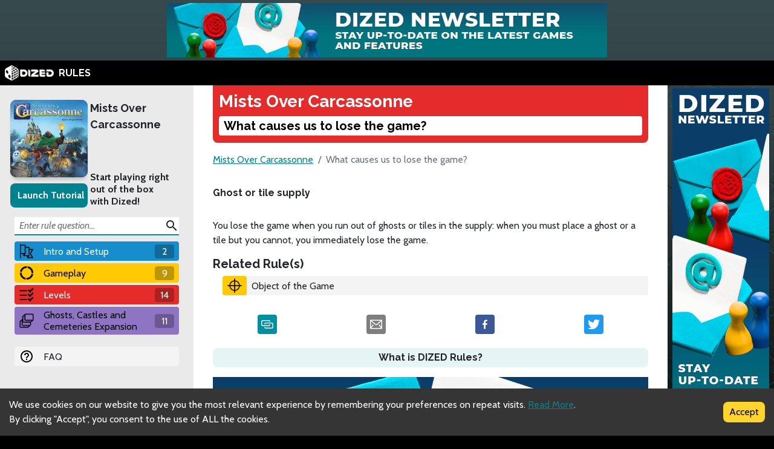

--- FILE ---
content_type: text/html; charset=utf-8
request_url: https://rules.dized.com/game/_1ZD1vKwSSOMSXmHbfRsLA/xBAwkMA7SFijyx7yydkHIA/what-causes-us-to-lose-the-game
body_size: 11763
content:
<!DOCTYPE html><html lang="en"><head><meta charSet="utf-8"/><link rel="icon" href="/favicon.ico"/><title>Dized Rules | Mists Over Carcassonne | What causes us to lose the game?</title><meta name="description" content="Mists over Carcassonne is a co-operative version of the well-known tile-laying game Carcassonne. Working together, you place tiles and score points while trying to stop the spread of ghosts, contain haunted ground in cemeteries, and use haunted castles to your advantage. If too many ghosts are loose on the ground or you&#x27;&#x27;ve collected too few points when the tiles run out, you lose the game. If you do manage to survive three days, you can adjust the difficulty level of the game to increase the challenge."/><meta name="viewport" content="width=device-width, initial-scale=1"/><meta property="og:description" content="Mists over Carcassonne is a co-operative version of the well-known tile-laying game Carcassonne. Working together, you place tiles and score points while trying to stop the spread of ghosts, contain haunted ground in cemeteries, and use haunted castles to your advantage. If too many ghosts are loose on the ground or you&#x27;&#x27;ve collected too few points when the tiles run out, you lose the game. If you do manage to survive three days, you can adjust the difficulty level of the game to increase the challenge."/><meta property="og:image" content="https://assets.dized.app/game/ff5643d6-f2b0-4923-8c49-79876df46c2c/en-US/b73686237c397922d86a43969821f91d/bbd73e43-622f-4eed-9de7-611d8c1ea301-53d395ea898558c0533ce2c78148d358.jpg?datafp=e3d3d6c4c857c1562ff12aa0d8a7727e"/><meta property="og:image:alt" content="Mists Over Carcassonne"/><meta property="og:image:width" content="256"/><meta property="og:image:height" content="256"/><meta property="og:locale" content="en"/><meta property="og:site_name" content="Dized Rules"/><meta property="og:title" content="Dized Rules | Mists Over Carcassonne | What causes us to lose the game?"/><meta property="og:type" content="website"/><meta property="og:url" content="https://rules.dized.com/game/_1ZD1vKwSSOMSXmHbfRsLA/xBAwkMA7SFijyx7yydkHIA/what-causes-us-to-lose-the-game"/><link rel="canonical" href="https://rules.dized.com/game/_1ZD1vKwSSOMSXmHbfRsLA/xBAwkMA7SFijyx7yydkHIA/what-causes-us-to-lose-the-game"/><meta name="twitter:card" content="summary_large_image"/><meta name="twitter:site" content="@getdized"/><style>
    .rule-palette-0 {
      color: #FFFFFF !important;
      background-color: #E62B2B !important;
    }
  
    .rule-palette-1 {
      color: #000000 !important;
      background-color: #FF870D !important;
    }
  
    .rule-palette-2 {
      color: #000000 !important;
      background-color: #FFC903 !important;
    }
  
    .rule-palette-3 {
      color: #000000 !important;
      background-color: #B8D009 !important;
    }
  
    .rule-palette-4 {
      color: #000000 !important;
      background-color: #7BAD35 !important;
    }
  
    .rule-palette-5 {
      color: #FFFFFF !important;
      background-color: #168DCC !important;
    }
  
    .rule-palette-6 {
      color: #000000 !important;
      background-color: #58A2C1 !important;
    }
  
    .rule-palette-7 {
      color: #000000 !important;
      background-color: #A1C0CE !important;
    }
  
    .rule-palette-8 {
      color: #000000 !important;
      background-color: #BC8BB4 !important;
    }
  
    .rule-palette-9 {
      color: #000000 !important;
      background-color: #9074C4 !important;
    }
  
    .rule-palette-10 {
      color: #000000 !important;
      background-color: #A87E74 !important;
    }
  
    .rule-palette-11 {
      color: #000000 !important;
      background-color: #A5997D !important;
    }
  </style><script type="application/ld+json">{"@context":"https://schema.org","@type":"BreadcrumbList","itemListElement":[{"@type":"ListItem","position":1,"item":"https://rules.dized.com/","name":"Dized Rules"},{"@type":"ListItem","position":2,"item":"https://rules.dized.com/game/_1ZD1vKwSSOMSXmHbfRsLA/mists-over-carcassonne","name":"Mists Over Carcassonne"},{"@type":"ListItem","position":3,"item":"https://rules.dized.com/game/_1ZD1vKwSSOMSXmHbfRsLA/xBAwkMA7SFijyx7yydkHIA/what-causes-us-to-lose-the-game","name":"What causes us to lose the game?"}]}</script><meta name="next-head-count" content="20"/><script type="application/javascript">
                if (window.__REACT_DEVTOOLS_GLOBAL_HOOK__)
                  __REACT_DEVTOOLS_GLOBAL_HOOK__.inject = function () {};
              </script><link rel="preconnect" href="https://fonts.gstatic.com" crossorigin /><link rel="preload" href="/_next/static/css/605e9bcd349c7127.css" as="style"/><link rel="stylesheet" href="/_next/static/css/605e9bcd349c7127.css" data-n-g=""/><noscript data-n-css=""></noscript><script defer="" nomodule="" src="/_next/static/chunks/polyfills-c67a75d1b6f99dc8.js"></script><script src="/_next/static/chunks/webpack-3433a2a2d0cf6fb6.js" defer=""></script><script src="/_next/static/chunks/framework-715a76d8b0695da7.js" defer=""></script><script src="/_next/static/chunks/main-1ab914a6df75bc51.js" defer=""></script><script src="/_next/static/chunks/pages/_app-2095c789424e8989.js" defer=""></script><script src="/_next/static/chunks/816-05ca0a1bc2462d2f.js" defer=""></script><script src="/_next/static/chunks/311-0321999b6db3d716.js" defer=""></script><script src="/_next/static/chunks/493-cab0a6cff4aee13f.js" defer=""></script><script src="/_next/static/chunks/pages/game/%5BgameIdSlug%5D/%5B%5B...slugs%5D%5D-61e07aa7e3ec1872.js" defer=""></script><script src="/_next/static/lBnAOEyh4ZosMY4ZGKleX/_buildManifest.js" defer=""></script><script src="/_next/static/lBnAOEyh4ZosMY4ZGKleX/_ssgManifest.js" defer=""></script><style data-href="https://fonts.googleapis.com/css2?family=Material+Icons&family=Cabin:ital,wght@0,400;0,700;1,400;1,700&family=Raleway:ital,wght@0,400;0,700;1,400;1,700&display=swap">@font-face{font-family:'Cabin';font-style:italic;font-weight:400;font-stretch:normal;font-display:swap;src:url(https://fonts.gstatic.com/l/font?kit=u-4V0qWljRw-Pd815fNqc8T_wAFcX-c37MPiNYlWniJ2hJXHx_KlwQ&skey=72a025bcae5df692&v=v35) format('woff')}@font-face{font-family:'Cabin';font-style:italic;font-weight:700;font-stretch:normal;font-display:swap;src:url(https://fonts.gstatic.com/l/font?kit=u-4V0qWljRw-Pd815fNqc8T_wAFcX-c37MPiNYlWniJ2hJXHIPWlwQ&skey=72a025bcae5df692&v=v35) format('woff')}@font-face{font-family:'Cabin';font-style:normal;font-weight:400;font-stretch:normal;font-display:swap;src:url(https://fonts.gstatic.com/l/font?kit=u-4X0qWljRw-PfU81xCKCpdpbgZJl6XFpfEd7eA9BIxxkV2EL7I&skey=d53a2c61c6b52b74&v=v35) format('woff')}@font-face{font-family:'Cabin';font-style:normal;font-weight:700;font-stretch:normal;font-display:swap;src:url(https://fonts.gstatic.com/l/font?kit=u-4X0qWljRw-PfU81xCKCpdpbgZJl6XFpfEd7eA9BIxxkbqDL7I&skey=d53a2c61c6b52b74&v=v35) format('woff')}@font-face{font-family:'Material Icons';font-style:normal;font-weight:400;font-display:swap;src:url(https://fonts.gstatic.com/l/font?kit=flUhRq6tzZclQEJ-Vdg-IuiaDsNa&skey=4fbfe4498ec2960a&v=v145) format('woff')}@font-face{font-family:'Raleway';font-style:italic;font-weight:400;font-display:swap;src:url(https://fonts.gstatic.com/l/font?kit=1Pt_g8zYS_SKggPNyCgSQamb1W0lwk4S4WjMPrc&skey=bf44ee29381a37b0&v=v37) format('woff')}@font-face{font-family:'Raleway';font-style:italic;font-weight:700;font-display:swap;src:url(https://fonts.gstatic.com/l/font?kit=1Pt_g8zYS_SKggPNyCgSQamb1W0lwk4S4Y_LPrc&skey=bf44ee29381a37b0&v=v37) format('woff')}@font-face{font-family:'Raleway';font-style:normal;font-weight:400;font-display:swap;src:url(https://fonts.gstatic.com/l/font?kit=1Ptxg8zYS_SKggPN4iEgvnHyvveLxVvaooCM&skey=30a27f2564731c64&v=v37) format('woff')}@font-face{font-family:'Raleway';font-style:normal;font-weight:700;font-display:swap;src:url(https://fonts.gstatic.com/l/font?kit=1Ptxg8zYS_SKggPN4iEgvnHyvveLxVs9pYCM&skey=30a27f2564731c64&v=v37) format('woff')}.material-icons{font-family:'Material Icons';font-weight:normal;font-style:normal;font-size:24px;line-height:1;letter-spacing:normal;text-transform:none;display:inline-block;white-space:nowrap;word-wrap:normal;direction:ltr;font-feature-settings:'liga'}@font-face{font-family:'Cabin';font-style:italic;font-weight:400;font-stretch:100%;font-display:swap;src:url(https://fonts.gstatic.com/s/cabin/v35/u-4g0qWljRw-Pd815fNqc8T_wAFcX-c37OnhHXisAZFxqZQ.woff2) format('woff2');unicode-range:U+0102-0103,U+0110-0111,U+0128-0129,U+0168-0169,U+01A0-01A1,U+01AF-01B0,U+0300-0301,U+0303-0304,U+0308-0309,U+0323,U+0329,U+1EA0-1EF9,U+20AB}@font-face{font-family:'Cabin';font-style:italic;font-weight:400;font-stretch:100%;font-display:swap;src:url(https://fonts.gstatic.com/s/cabin/v35/u-4g0qWljRw-Pd815fNqc8T_wAFcX-c37OngHXisAZFxqZQ.woff2) format('woff2');unicode-range:U+0100-02BA,U+02BD-02C5,U+02C7-02CC,U+02CE-02D7,U+02DD-02FF,U+0304,U+0308,U+0329,U+1D00-1DBF,U+1E00-1E9F,U+1EF2-1EFF,U+2020,U+20A0-20AB,U+20AD-20C0,U+2113,U+2C60-2C7F,U+A720-A7FF}@font-face{font-family:'Cabin';font-style:italic;font-weight:400;font-stretch:100%;font-display:swap;src:url(https://fonts.gstatic.com/s/cabin/v35/u-4g0qWljRw-Pd815fNqc8T_wAFcX-c37OnuHXisAZFx.woff2) format('woff2');unicode-range:U+0000-00FF,U+0131,U+0152-0153,U+02BB-02BC,U+02C6,U+02DA,U+02DC,U+0304,U+0308,U+0329,U+2000-206F,U+20AC,U+2122,U+2191,U+2193,U+2212,U+2215,U+FEFF,U+FFFD}@font-face{font-family:'Cabin';font-style:italic;font-weight:700;font-stretch:100%;font-display:swap;src:url(https://fonts.gstatic.com/s/cabin/v35/u-4g0qWljRw-Pd815fNqc8T_wAFcX-c37OnhHXisAZFxqZQ.woff2) format('woff2');unicode-range:U+0102-0103,U+0110-0111,U+0128-0129,U+0168-0169,U+01A0-01A1,U+01AF-01B0,U+0300-0301,U+0303-0304,U+0308-0309,U+0323,U+0329,U+1EA0-1EF9,U+20AB}@font-face{font-family:'Cabin';font-style:italic;font-weight:700;font-stretch:100%;font-display:swap;src:url(https://fonts.gstatic.com/s/cabin/v35/u-4g0qWljRw-Pd815fNqc8T_wAFcX-c37OngHXisAZFxqZQ.woff2) format('woff2');unicode-range:U+0100-02BA,U+02BD-02C5,U+02C7-02CC,U+02CE-02D7,U+02DD-02FF,U+0304,U+0308,U+0329,U+1D00-1DBF,U+1E00-1E9F,U+1EF2-1EFF,U+2020,U+20A0-20AB,U+20AD-20C0,U+2113,U+2C60-2C7F,U+A720-A7FF}@font-face{font-family:'Cabin';font-style:italic;font-weight:700;font-stretch:100%;font-display:swap;src:url(https://fonts.gstatic.com/s/cabin/v35/u-4g0qWljRw-Pd815fNqc8T_wAFcX-c37OnuHXisAZFx.woff2) format('woff2');unicode-range:U+0000-00FF,U+0131,U+0152-0153,U+02BB-02BC,U+02C6,U+02DA,U+02DC,U+0304,U+0308,U+0329,U+2000-206F,U+20AC,U+2122,U+2191,U+2193,U+2212,U+2215,U+FEFF,U+FFFD}@font-face{font-family:'Cabin';font-style:normal;font-weight:400;font-stretch:100%;font-display:swap;src:url(https://fonts.gstatic.com/s/cabin/v35/u-4i0qWljRw-PfU81xCKCpdpbgZJl6XvptnsF3-OA6Fw.woff2) format('woff2');unicode-range:U+0102-0103,U+0110-0111,U+0128-0129,U+0168-0169,U+01A0-01A1,U+01AF-01B0,U+0300-0301,U+0303-0304,U+0308-0309,U+0323,U+0329,U+1EA0-1EF9,U+20AB}@font-face{font-family:'Cabin';font-style:normal;font-weight:400;font-stretch:100%;font-display:swap;src:url(https://fonts.gstatic.com/s/cabin/v35/u-4i0qWljRw-PfU81xCKCpdpbgZJl6Xvp9nsF3-OA6Fw.woff2) format('woff2');unicode-range:U+0100-02BA,U+02BD-02C5,U+02C7-02CC,U+02CE-02D7,U+02DD-02FF,U+0304,U+0308,U+0329,U+1D00-1DBF,U+1E00-1E9F,U+1EF2-1EFF,U+2020,U+20A0-20AB,U+20AD-20C0,U+2113,U+2C60-2C7F,U+A720-A7FF}@font-face{font-family:'Cabin';font-style:normal;font-weight:400;font-stretch:100%;font-display:swap;src:url(https://fonts.gstatic.com/s/cabin/v35/u-4i0qWljRw-PfU81xCKCpdpbgZJl6XvqdnsF3-OAw.woff2) format('woff2');unicode-range:U+0000-00FF,U+0131,U+0152-0153,U+02BB-02BC,U+02C6,U+02DA,U+02DC,U+0304,U+0308,U+0329,U+2000-206F,U+20AC,U+2122,U+2191,U+2193,U+2212,U+2215,U+FEFF,U+FFFD}@font-face{font-family:'Cabin';font-style:normal;font-weight:700;font-stretch:100%;font-display:swap;src:url(https://fonts.gstatic.com/s/cabin/v35/u-4i0qWljRw-PfU81xCKCpdpbgZJl6XvptnsF3-OA6Fw.woff2) format('woff2');unicode-range:U+0102-0103,U+0110-0111,U+0128-0129,U+0168-0169,U+01A0-01A1,U+01AF-01B0,U+0300-0301,U+0303-0304,U+0308-0309,U+0323,U+0329,U+1EA0-1EF9,U+20AB}@font-face{font-family:'Cabin';font-style:normal;font-weight:700;font-stretch:100%;font-display:swap;src:url(https://fonts.gstatic.com/s/cabin/v35/u-4i0qWljRw-PfU81xCKCpdpbgZJl6Xvp9nsF3-OA6Fw.woff2) format('woff2');unicode-range:U+0100-02BA,U+02BD-02C5,U+02C7-02CC,U+02CE-02D7,U+02DD-02FF,U+0304,U+0308,U+0329,U+1D00-1DBF,U+1E00-1E9F,U+1EF2-1EFF,U+2020,U+20A0-20AB,U+20AD-20C0,U+2113,U+2C60-2C7F,U+A720-A7FF}@font-face{font-family:'Cabin';font-style:normal;font-weight:700;font-stretch:100%;font-display:swap;src:url(https://fonts.gstatic.com/s/cabin/v35/u-4i0qWljRw-PfU81xCKCpdpbgZJl6XvqdnsF3-OAw.woff2) format('woff2');unicode-range:U+0000-00FF,U+0131,U+0152-0153,U+02BB-02BC,U+02C6,U+02DA,U+02DC,U+0304,U+0308,U+0329,U+2000-206F,U+20AC,U+2122,U+2191,U+2193,U+2212,U+2215,U+FEFF,U+FFFD}@font-face{font-family:'Material Icons';font-style:normal;font-weight:400;font-display:swap;src:url(https://fonts.gstatic.com/s/materialicons/v145/flUhRq6tzZclQEJ-Vdg-IuiaDsNcIhQ8tQ.woff2) format('woff2')}@font-face{font-family:'Raleway';font-style:italic;font-weight:400;font-display:swap;src:url(https://fonts.gstatic.com/s/raleway/v37/1Ptsg8zYS_SKggPNyCg4QIFqL_KWxWMT.woff2) format('woff2');unicode-range:U+0460-052F,U+1C80-1C8A,U+20B4,U+2DE0-2DFF,U+A640-A69F,U+FE2E-FE2F}@font-face{font-family:'Raleway';font-style:italic;font-weight:400;font-display:swap;src:url(https://fonts.gstatic.com/s/raleway/v37/1Ptsg8zYS_SKggPNyCg4SYFqL_KWxWMT.woff2) format('woff2');unicode-range:U+0301,U+0400-045F,U+0490-0491,U+04B0-04B1,U+2116}@font-face{font-family:'Raleway';font-style:italic;font-weight:400;font-display:swap;src:url(https://fonts.gstatic.com/s/raleway/v37/1Ptsg8zYS_SKggPNyCg4QoFqL_KWxWMT.woff2) format('woff2');unicode-range:U+0102-0103,U+0110-0111,U+0128-0129,U+0168-0169,U+01A0-01A1,U+01AF-01B0,U+0300-0301,U+0303-0304,U+0308-0309,U+0323,U+0329,U+1EA0-1EF9,U+20AB}@font-face{font-family:'Raleway';font-style:italic;font-weight:400;font-display:swap;src:url(https://fonts.gstatic.com/s/raleway/v37/1Ptsg8zYS_SKggPNyCg4Q4FqL_KWxWMT.woff2) format('woff2');unicode-range:U+0100-02BA,U+02BD-02C5,U+02C7-02CC,U+02CE-02D7,U+02DD-02FF,U+0304,U+0308,U+0329,U+1D00-1DBF,U+1E00-1E9F,U+1EF2-1EFF,U+2020,U+20A0-20AB,U+20AD-20C0,U+2113,U+2C60-2C7F,U+A720-A7FF}@font-face{font-family:'Raleway';font-style:italic;font-weight:400;font-display:swap;src:url(https://fonts.gstatic.com/s/raleway/v37/1Ptsg8zYS_SKggPNyCg4TYFqL_KWxQ.woff2) format('woff2');unicode-range:U+0000-00FF,U+0131,U+0152-0153,U+02BB-02BC,U+02C6,U+02DA,U+02DC,U+0304,U+0308,U+0329,U+2000-206F,U+20AC,U+2122,U+2191,U+2193,U+2212,U+2215,U+FEFF,U+FFFD}@font-face{font-family:'Raleway';font-style:italic;font-weight:700;font-display:swap;src:url(https://fonts.gstatic.com/s/raleway/v37/1Ptsg8zYS_SKggPNyCg4QIFqL_KWxWMT.woff2) format('woff2');unicode-range:U+0460-052F,U+1C80-1C8A,U+20B4,U+2DE0-2DFF,U+A640-A69F,U+FE2E-FE2F}@font-face{font-family:'Raleway';font-style:italic;font-weight:700;font-display:swap;src:url(https://fonts.gstatic.com/s/raleway/v37/1Ptsg8zYS_SKggPNyCg4SYFqL_KWxWMT.woff2) format('woff2');unicode-range:U+0301,U+0400-045F,U+0490-0491,U+04B0-04B1,U+2116}@font-face{font-family:'Raleway';font-style:italic;font-weight:700;font-display:swap;src:url(https://fonts.gstatic.com/s/raleway/v37/1Ptsg8zYS_SKggPNyCg4QoFqL_KWxWMT.woff2) format('woff2');unicode-range:U+0102-0103,U+0110-0111,U+0128-0129,U+0168-0169,U+01A0-01A1,U+01AF-01B0,U+0300-0301,U+0303-0304,U+0308-0309,U+0323,U+0329,U+1EA0-1EF9,U+20AB}@font-face{font-family:'Raleway';font-style:italic;font-weight:700;font-display:swap;src:url(https://fonts.gstatic.com/s/raleway/v37/1Ptsg8zYS_SKggPNyCg4Q4FqL_KWxWMT.woff2) format('woff2');unicode-range:U+0100-02BA,U+02BD-02C5,U+02C7-02CC,U+02CE-02D7,U+02DD-02FF,U+0304,U+0308,U+0329,U+1D00-1DBF,U+1E00-1E9F,U+1EF2-1EFF,U+2020,U+20A0-20AB,U+20AD-20C0,U+2113,U+2C60-2C7F,U+A720-A7FF}@font-face{font-family:'Raleway';font-style:italic;font-weight:700;font-display:swap;src:url(https://fonts.gstatic.com/s/raleway/v37/1Ptsg8zYS_SKggPNyCg4TYFqL_KWxQ.woff2) format('woff2');unicode-range:U+0000-00FF,U+0131,U+0152-0153,U+02BB-02BC,U+02C6,U+02DA,U+02DC,U+0304,U+0308,U+0329,U+2000-206F,U+20AC,U+2122,U+2191,U+2193,U+2212,U+2215,U+FEFF,U+FFFD}@font-face{font-family:'Raleway';font-style:normal;font-weight:400;font-display:swap;src:url(https://fonts.gstatic.com/s/raleway/v37/1Ptug8zYS_SKggPNyCAIT4ttDfCmxA.woff2) format('woff2');unicode-range:U+0460-052F,U+1C80-1C8A,U+20B4,U+2DE0-2DFF,U+A640-A69F,U+FE2E-FE2F}@font-face{font-family:'Raleway';font-style:normal;font-weight:400;font-display:swap;src:url(https://fonts.gstatic.com/s/raleway/v37/1Ptug8zYS_SKggPNyCkIT4ttDfCmxA.woff2) format('woff2');unicode-range:U+0301,U+0400-045F,U+0490-0491,U+04B0-04B1,U+2116}@font-face{font-family:'Raleway';font-style:normal;font-weight:400;font-display:swap;src:url(https://fonts.gstatic.com/s/raleway/v37/1Ptug8zYS_SKggPNyCIIT4ttDfCmxA.woff2) format('woff2');unicode-range:U+0102-0103,U+0110-0111,U+0128-0129,U+0168-0169,U+01A0-01A1,U+01AF-01B0,U+0300-0301,U+0303-0304,U+0308-0309,U+0323,U+0329,U+1EA0-1EF9,U+20AB}@font-face{font-family:'Raleway';font-style:normal;font-weight:400;font-display:swap;src:url(https://fonts.gstatic.com/s/raleway/v37/1Ptug8zYS_SKggPNyCMIT4ttDfCmxA.woff2) format('woff2');unicode-range:U+0100-02BA,U+02BD-02C5,U+02C7-02CC,U+02CE-02D7,U+02DD-02FF,U+0304,U+0308,U+0329,U+1D00-1DBF,U+1E00-1E9F,U+1EF2-1EFF,U+2020,U+20A0-20AB,U+20AD-20C0,U+2113,U+2C60-2C7F,U+A720-A7FF}@font-face{font-family:'Raleway';font-style:normal;font-weight:400;font-display:swap;src:url(https://fonts.gstatic.com/s/raleway/v37/1Ptug8zYS_SKggPNyC0IT4ttDfA.woff2) format('woff2');unicode-range:U+0000-00FF,U+0131,U+0152-0153,U+02BB-02BC,U+02C6,U+02DA,U+02DC,U+0304,U+0308,U+0329,U+2000-206F,U+20AC,U+2122,U+2191,U+2193,U+2212,U+2215,U+FEFF,U+FFFD}@font-face{font-family:'Raleway';font-style:normal;font-weight:700;font-display:swap;src:url(https://fonts.gstatic.com/s/raleway/v37/1Ptug8zYS_SKggPNyCAIT4ttDfCmxA.woff2) format('woff2');unicode-range:U+0460-052F,U+1C80-1C8A,U+20B4,U+2DE0-2DFF,U+A640-A69F,U+FE2E-FE2F}@font-face{font-family:'Raleway';font-style:normal;font-weight:700;font-display:swap;src:url(https://fonts.gstatic.com/s/raleway/v37/1Ptug8zYS_SKggPNyCkIT4ttDfCmxA.woff2) format('woff2');unicode-range:U+0301,U+0400-045F,U+0490-0491,U+04B0-04B1,U+2116}@font-face{font-family:'Raleway';font-style:normal;font-weight:700;font-display:swap;src:url(https://fonts.gstatic.com/s/raleway/v37/1Ptug8zYS_SKggPNyCIIT4ttDfCmxA.woff2) format('woff2');unicode-range:U+0102-0103,U+0110-0111,U+0128-0129,U+0168-0169,U+01A0-01A1,U+01AF-01B0,U+0300-0301,U+0303-0304,U+0308-0309,U+0323,U+0329,U+1EA0-1EF9,U+20AB}@font-face{font-family:'Raleway';font-style:normal;font-weight:700;font-display:swap;src:url(https://fonts.gstatic.com/s/raleway/v37/1Ptug8zYS_SKggPNyCMIT4ttDfCmxA.woff2) format('woff2');unicode-range:U+0100-02BA,U+02BD-02C5,U+02C7-02CC,U+02CE-02D7,U+02DD-02FF,U+0304,U+0308,U+0329,U+1D00-1DBF,U+1E00-1E9F,U+1EF2-1EFF,U+2020,U+20A0-20AB,U+20AD-20C0,U+2113,U+2C60-2C7F,U+A720-A7FF}@font-face{font-family:'Raleway';font-style:normal;font-weight:700;font-display:swap;src:url(https://fonts.gstatic.com/s/raleway/v37/1Ptug8zYS_SKggPNyC0IT4ttDfA.woff2) format('woff2');unicode-range:U+0000-00FF,U+0131,U+0152-0153,U+02BB-02BC,U+02C6,U+02DA,U+02DC,U+0304,U+0308,U+0329,U+2000-206F,U+20AC,U+2122,U+2191,U+2193,U+2212,U+2215,U+FEFF,U+FFFD}.material-icons{font-family:'Material Icons';font-weight:normal;font-style:normal;font-size:24px;line-height:1;letter-spacing:normal;text-transform:none;display:inline-block;white-space:nowrap;word-wrap:normal;direction:ltr;-webkit-font-feature-settings:'liga';-webkit-font-smoothing:antialiased}</style></head><body><div id="__next"><div class="layout-root-container"><div class="layout-header-ads-container"><div style="display:flex;justify-content:center;align-items:center;max-height:100px;width:100%;overflow:hidden"></div></div><div class="layout-header-notch-hidden" style="min-height:0px;max-height:0px"></div><div class="layout-header-container"><a href="/"><span style="box-sizing:border-box;display:inline-block;overflow:hidden;width:initial;height:initial;background:none;opacity:1;border:0;margin:0;padding:0;position:relative;max-width:100%"><span style="box-sizing:border-box;display:block;width:initial;height:initial;background:none;opacity:1;border:0;margin:0;padding:0;max-width:100%"><img style="display:block;max-width:100%;width:initial;height:initial;background:none;opacity:1;border:0;margin:0;padding:0" alt="" aria-hidden="true" src="data:image/svg+xml,%3csvg%20xmlns=%27http://www.w3.org/2000/svg%27%20version=%271.1%27%20width=%2781%27%20height=%2725%27/%3e"/></span><img alt="Dized" src="[data-uri]" decoding="async" data-nimg="intrinsic" style="position:absolute;top:0;left:0;bottom:0;right:0;box-sizing:border-box;padding:0;border:none;margin:auto;display:block;width:0;height:0;min-width:100%;max-width:100%;min-height:100%;max-height:100%"/><noscript><img alt="Dized" srcSet="/_next/image?url=%2Fimages%2Fdized_logo.png&amp;w=96&amp;q=75 1x, /_next/image?url=%2Fimages%2Fdized_logo.png&amp;w=256&amp;q=75 2x" src="/_next/image?url=%2Fimages%2Fdized_logo.png&amp;w=256&amp;q=75" decoding="async" data-nimg="intrinsic" style="position:absolute;top:0;left:0;bottom:0;right:0;box-sizing:border-box;padding:0;border:none;margin:auto;display:block;width:0;height:0;min-width:100%;max-width:100%;min-height:100%;max-height:100%" loading="lazy"/></noscript></span>  <!-- -->RULES</a></div><div class="layout-content-container"><div class="menu-container "><div class="game-info-container"><div class="game-info-left"><a rel="noopener noreferrer" target="_blank" class="game-info-image" href="https://app.dized.com/game/_1ZD1vKwSSOMSXmHbfRsLA/mists-over-carcassonne"><span style="box-sizing:border-box;display:inline-block;overflow:hidden;width:initial;height:initial;background:none;opacity:1;border:0;margin:0;padding:0;position:relative;max-width:100%"><span style="box-sizing:border-box;display:block;width:initial;height:initial;background:none;opacity:1;border:0;margin:0;padding:0;max-width:100%"><img style="display:block;max-width:100%;width:initial;height:initial;background:none;opacity:1;border:0;margin:0;padding:0" alt="" aria-hidden="true" src="data:image/svg+xml,%3csvg%20xmlns=%27http://www.w3.org/2000/svg%27%20version=%271.1%27%20width=%27128%27%20height=%27128%27/%3e"/></span><img alt="Mists Over Carcassonne" src="[data-uri]" decoding="async" data-nimg="intrinsic" style="position:absolute;top:0;left:0;bottom:0;right:0;box-sizing:border-box;padding:0;border:none;margin:auto;display:block;width:0;height:0;min-width:100%;max-width:100%;min-height:100%;max-height:100%"/><noscript><img alt="Mists Over Carcassonne" srcSet="/_next/image?url=https%3A%2F%2Fassets.dized.app%2Fgame%2Fff5643d6-f2b0-4923-8c49-79876df46c2c%2Fen-US%2Fb73686237c397922d86a43969821f91d%2Fbbd73e43-622f-4eed-9de7-611d8c1ea301-53d395ea898558c0533ce2c78148d358.jpg%3Fdatafp%3De3d3d6c4c857c1562ff12aa0d8a7727e&amp;w=128&amp;q=75 1x, /_next/image?url=https%3A%2F%2Fassets.dized.app%2Fgame%2Fff5643d6-f2b0-4923-8c49-79876df46c2c%2Fen-US%2Fb73686237c397922d86a43969821f91d%2Fbbd73e43-622f-4eed-9de7-611d8c1ea301-53d395ea898558c0533ce2c78148d358.jpg%3Fdatafp%3De3d3d6c4c857c1562ff12aa0d8a7727e&amp;w=256&amp;q=75 2x" src="/_next/image?url=https%3A%2F%2Fassets.dized.app%2Fgame%2Fff5643d6-f2b0-4923-8c49-79876df46c2c%2Fen-US%2Fb73686237c397922d86a43969821f91d%2Fbbd73e43-622f-4eed-9de7-611d8c1ea301-53d395ea898558c0533ce2c78148d358.jpg%3Fdatafp%3De3d3d6c4c857c1562ff12aa0d8a7727e&amp;w=256&amp;q=75" decoding="async" data-nimg="intrinsic" style="position:absolute;top:0;left:0;bottom:0;right:0;box-sizing:border-box;padding:0;border:none;margin:auto;display:block;width:0;height:0;min-width:100%;max-width:100%;min-height:100%;max-height:100%" loading="lazy"/></noscript></span></a><div class="game-info-tutorial-button"><button>Launch Tutorial</button></div></div><div class="game-info-right"><a class="game-info-title" href="/game/_1ZD1vKwSSOMSXmHbfRsLA/mists-over-carcassonne">Mists Over Carcassonne</a><div class="game-info-slogan">Start playing right out of the box with Dized!</div></div></div><div class="menu-level-container "><div class="link-container rule-palette-5 "><div class="category-icon "><span style="box-sizing:border-box;display:inline-block;overflow:hidden;width:initial;height:initial;background:none;opacity:1;border:0;margin:0;padding:0;position:relative;max-width:100%"><span style="box-sizing:border-box;display:block;width:initial;height:initial;background:none;opacity:1;border:0;margin:0;padding:0;max-width:100%"><img style="display:block;max-width:100%;width:initial;height:initial;background:none;opacity:1;border:0;margin:0;padding:0" alt="" aria-hidden="true" src="data:image/svg+xml,%3csvg%20xmlns=%27http://www.w3.org/2000/svg%27%20version=%271.1%27%20width=%2724%27%20height=%2724%27/%3e"/></span><img alt="Intro and Setup" src="[data-uri]" decoding="async" data-nimg="intrinsic" style="position:absolute;top:0;left:0;bottom:0;right:0;box-sizing:border-box;padding:0;border:none;margin:auto;display:block;width:0;height:0;min-width:100%;max-width:100%;min-height:100%;max-height:100%"/><noscript><img alt="Intro and Setup" srcSet="/_next/image?url=https%3A%2F%2Fassets.dized.app%2Fproject%2F4a94afe3-decd-41b7-b043-791d2fed1881%2Fen-US%2Feb51938ff9a3aaa135a6ae051260d1ab%2F9ae71453-969d-4f66-b7b6-791761dbe359-765cfa56e0cb183b0d9ed3179b221af3.png&amp;w=32&amp;q=75 1x, /_next/image?url=https%3A%2F%2Fassets.dized.app%2Fproject%2F4a94afe3-decd-41b7-b043-791d2fed1881%2Fen-US%2Feb51938ff9a3aaa135a6ae051260d1ab%2F9ae71453-969d-4f66-b7b6-791761dbe359-765cfa56e0cb183b0d9ed3179b221af3.png&amp;w=48&amp;q=75 2x" src="/_next/image?url=https%3A%2F%2Fassets.dized.app%2Fproject%2F4a94afe3-decd-41b7-b043-791d2fed1881%2Fen-US%2Feb51938ff9a3aaa135a6ae051260d1ab%2F9ae71453-969d-4f66-b7b6-791761dbe359-765cfa56e0cb183b0d9ed3179b221af3.png&amp;w=48&amp;q=75" decoding="async" data-nimg="intrinsic" style="position:absolute;top:0;left:0;bottom:0;right:0;box-sizing:border-box;padding:0;border:none;margin:auto;display:block;width:0;height:0;min-width:100%;max-width:100%;min-height:100%;max-height:100%" loading="lazy"/></noscript></span></div><a disabled="" href="/game/_1ZD1vKwSSOMSXmHbfRsLA/lS1Ceu0YRJOb3EP2aMBZ_w/intro-and-setup">Intro and Setup</a><div class="link-rules-counter" title="There are 2 rule(s) and 0 sub categories under this category">2</div></div><div class="link-list-container menu-level-is-hidden"><div class="link-container  "><div class="category-icon rule-palette-5"><span style="box-sizing:border-box;display:inline-block;overflow:hidden;width:initial;height:initial;background:none;opacity:1;border:0;margin:0;padding:0;position:relative;max-width:100%"><span style="box-sizing:border-box;display:block;width:initial;height:initial;background:none;opacity:1;border:0;margin:0;padding:0;max-width:100%"><img style="display:block;max-width:100%;width:initial;height:initial;background:none;opacity:1;border:0;margin:0;padding:0" alt="" aria-hidden="true" src="data:image/svg+xml,%3csvg%20xmlns=%27http://www.w3.org/2000/svg%27%20version=%271.1%27%20width=%2724%27%20height=%2724%27/%3e"/></span><img alt="Intro" src="[data-uri]" decoding="async" data-nimg="intrinsic" style="position:absolute;top:0;left:0;bottom:0;right:0;box-sizing:border-box;padding:0;border:none;margin:auto;display:block;width:0;height:0;min-width:100%;max-width:100%;min-height:100%;max-height:100%"/><noscript><img alt="Intro" srcSet="/_next/image?url=https%3A%2F%2Fassets.dized.app%2Fproject%2F4a94afe3-decd-41b7-b043-791d2fed1881%2Fen-US%2Feb51938ff9a3aaa135a6ae051260d1ab%2F9ae71453-969d-4f66-b7b6-791761dbe359-765cfa56e0cb183b0d9ed3179b221af3.png&amp;w=32&amp;q=75 1x, /_next/image?url=https%3A%2F%2Fassets.dized.app%2Fproject%2F4a94afe3-decd-41b7-b043-791d2fed1881%2Fen-US%2Feb51938ff9a3aaa135a6ae051260d1ab%2F9ae71453-969d-4f66-b7b6-791761dbe359-765cfa56e0cb183b0d9ed3179b221af3.png&amp;w=48&amp;q=75 2x" src="/_next/image?url=https%3A%2F%2Fassets.dized.app%2Fproject%2F4a94afe3-decd-41b7-b043-791d2fed1881%2Fen-US%2Feb51938ff9a3aaa135a6ae051260d1ab%2F9ae71453-969d-4f66-b7b6-791761dbe359-765cfa56e0cb183b0d9ed3179b221af3.png&amp;w=48&amp;q=75" decoding="async" data-nimg="intrinsic" style="position:absolute;top:0;left:0;bottom:0;right:0;box-sizing:border-box;padding:0;border:none;margin:auto;display:block;width:0;height:0;min-width:100%;max-width:100%;min-height:100%;max-height:100%" loading="lazy"/></noscript></span></div><a href="/game/_1ZD1vKwSSOMSXmHbfRsLA/sT_56ktfTHyKtF2RZ2dntg/intro">Intro</a><div></div></div><div class="link-container  "><div class="category-icon rule-palette-5"><span style="box-sizing:border-box;display:inline-block;overflow:hidden;width:initial;height:initial;background:none;opacity:1;border:0;margin:0;padding:0;position:relative;max-width:100%"><span style="box-sizing:border-box;display:block;width:initial;height:initial;background:none;opacity:1;border:0;margin:0;padding:0;max-width:100%"><img style="display:block;max-width:100%;width:initial;height:initial;background:none;opacity:1;border:0;margin:0;padding:0" alt="" aria-hidden="true" src="data:image/svg+xml,%3csvg%20xmlns=%27http://www.w3.org/2000/svg%27%20version=%271.1%27%20width=%2724%27%20height=%2724%27/%3e"/></span><img alt="Game Components and Setup" src="[data-uri]" decoding="async" data-nimg="intrinsic" style="position:absolute;top:0;left:0;bottom:0;right:0;box-sizing:border-box;padding:0;border:none;margin:auto;display:block;width:0;height:0;min-width:100%;max-width:100%;min-height:100%;max-height:100%"/><noscript><img alt="Game Components and Setup" srcSet="/_next/image?url=https%3A%2F%2Fassets.dized.app%2Fproject%2F4a94afe3-decd-41b7-b043-791d2fed1881%2Fen-US%2Feb51938ff9a3aaa135a6ae051260d1ab%2F6ab0b684-99bf-43ab-b7f2-9f057adbdd3c-765cfa56e0cb183b0d9ed3179b221af3.png&amp;w=32&amp;q=75 1x, /_next/image?url=https%3A%2F%2Fassets.dized.app%2Fproject%2F4a94afe3-decd-41b7-b043-791d2fed1881%2Fen-US%2Feb51938ff9a3aaa135a6ae051260d1ab%2F6ab0b684-99bf-43ab-b7f2-9f057adbdd3c-765cfa56e0cb183b0d9ed3179b221af3.png&amp;w=48&amp;q=75 2x" src="/_next/image?url=https%3A%2F%2Fassets.dized.app%2Fproject%2F4a94afe3-decd-41b7-b043-791d2fed1881%2Fen-US%2Feb51938ff9a3aaa135a6ae051260d1ab%2F6ab0b684-99bf-43ab-b7f2-9f057adbdd3c-765cfa56e0cb183b0d9ed3179b221af3.png&amp;w=48&amp;q=75" decoding="async" data-nimg="intrinsic" style="position:absolute;top:0;left:0;bottom:0;right:0;box-sizing:border-box;padding:0;border:none;margin:auto;display:block;width:0;height:0;min-width:100%;max-width:100%;min-height:100%;max-height:100%" loading="lazy"/></noscript></span></div><a href="/game/_1ZD1vKwSSOMSXmHbfRsLA/Qq2IyuzYRuy_El9_JxWtWA/game-components-and-setup">Game Components and Setup</a><div></div></div></div></div><div class="menu-level-container "><div class="link-container rule-palette-2 "><div class="category-icon "><span style="box-sizing:border-box;display:inline-block;overflow:hidden;width:initial;height:initial;background:none;opacity:1;border:0;margin:0;padding:0;position:relative;max-width:100%"><span style="box-sizing:border-box;display:block;width:initial;height:initial;background:none;opacity:1;border:0;margin:0;padding:0;max-width:100%"><img style="display:block;max-width:100%;width:initial;height:initial;background:none;opacity:1;border:0;margin:0;padding:0" alt="" aria-hidden="true" src="data:image/svg+xml,%3csvg%20xmlns=%27http://www.w3.org/2000/svg%27%20version=%271.1%27%20width=%2724%27%20height=%2724%27/%3e"/></span><img alt="Gameplay" src="[data-uri]" decoding="async" data-nimg="intrinsic" style="position:absolute;top:0;left:0;bottom:0;right:0;box-sizing:border-box;padding:0;border:none;margin:auto;display:block;width:0;height:0;min-width:100%;max-width:100%;min-height:100%;max-height:100%"/><noscript><img alt="Gameplay" srcSet="/_next/image?url=https%3A%2F%2Fassets.dized.app%2Fproject%2F4a94afe3-decd-41b7-b043-791d2fed1881%2Fen-US%2Feb51938ff9a3aaa135a6ae051260d1ab%2F4da3377a-770e-4350-8838-a5cbfeaa53e8-765cfa56e0cb183b0d9ed3179b221af3.png&amp;w=32&amp;q=75 1x, /_next/image?url=https%3A%2F%2Fassets.dized.app%2Fproject%2F4a94afe3-decd-41b7-b043-791d2fed1881%2Fen-US%2Feb51938ff9a3aaa135a6ae051260d1ab%2F4da3377a-770e-4350-8838-a5cbfeaa53e8-765cfa56e0cb183b0d9ed3179b221af3.png&amp;w=48&amp;q=75 2x" src="/_next/image?url=https%3A%2F%2Fassets.dized.app%2Fproject%2F4a94afe3-decd-41b7-b043-791d2fed1881%2Fen-US%2Feb51938ff9a3aaa135a6ae051260d1ab%2F4da3377a-770e-4350-8838-a5cbfeaa53e8-765cfa56e0cb183b0d9ed3179b221af3.png&amp;w=48&amp;q=75" decoding="async" data-nimg="intrinsic" style="position:absolute;top:0;left:0;bottom:0;right:0;box-sizing:border-box;padding:0;border:none;margin:auto;display:block;width:0;height:0;min-width:100%;max-width:100%;min-height:100%;max-height:100%" loading="lazy"/></noscript></span></div><a disabled="" href="/game/_1ZD1vKwSSOMSXmHbfRsLA/EcWKqvYeSEKL31kVqV9Uew/gameplay">Gameplay</a><div class="link-rules-counter" title="There are 9 rule(s) and 0 sub categories under this category">9</div></div><div class="link-list-container menu-level-is-hidden"><div class="link-container  "><div class="category-icon rule-palette-2"><span style="box-sizing:border-box;display:inline-block;overflow:hidden;width:initial;height:initial;background:none;opacity:1;border:0;margin:0;padding:0;position:relative;max-width:100%"><span style="box-sizing:border-box;display:block;width:initial;height:initial;background:none;opacity:1;border:0;margin:0;padding:0;max-width:100%"><img style="display:block;max-width:100%;width:initial;height:initial;background:none;opacity:1;border:0;margin:0;padding:0" alt="" aria-hidden="true" src="data:image/svg+xml,%3csvg%20xmlns=%27http://www.w3.org/2000/svg%27%20version=%271.1%27%20width=%2724%27%20height=%2724%27/%3e"/></span><img alt="Object of the Game" src="[data-uri]" decoding="async" data-nimg="intrinsic" style="position:absolute;top:0;left:0;bottom:0;right:0;box-sizing:border-box;padding:0;border:none;margin:auto;display:block;width:0;height:0;min-width:100%;max-width:100%;min-height:100%;max-height:100%"/><noscript><img alt="Object of the Game" srcSet="/_next/image?url=https%3A%2F%2Fassets.dized.app%2Fproject%2F4a94afe3-decd-41b7-b043-791d2fed1881%2Fen-US%2Feb51938ff9a3aaa135a6ae051260d1ab%2F3634642f-c348-438c-97cb-f14fb8c89254-765cfa56e0cb183b0d9ed3179b221af3.png&amp;w=32&amp;q=75 1x, /_next/image?url=https%3A%2F%2Fassets.dized.app%2Fproject%2F4a94afe3-decd-41b7-b043-791d2fed1881%2Fen-US%2Feb51938ff9a3aaa135a6ae051260d1ab%2F3634642f-c348-438c-97cb-f14fb8c89254-765cfa56e0cb183b0d9ed3179b221af3.png&amp;w=48&amp;q=75 2x" src="/_next/image?url=https%3A%2F%2Fassets.dized.app%2Fproject%2F4a94afe3-decd-41b7-b043-791d2fed1881%2Fen-US%2Feb51938ff9a3aaa135a6ae051260d1ab%2F3634642f-c348-438c-97cb-f14fb8c89254-765cfa56e0cb183b0d9ed3179b221af3.png&amp;w=48&amp;q=75" decoding="async" data-nimg="intrinsic" style="position:absolute;top:0;left:0;bottom:0;right:0;box-sizing:border-box;padding:0;border:none;margin:auto;display:block;width:0;height:0;min-width:100%;max-width:100%;min-height:100%;max-height:100%" loading="lazy"/></noscript></span></div><a href="/game/_1ZD1vKwSSOMSXmHbfRsLA/rDTq6H1HSNa5vsSo-q969w/object-of-the-game">Object of the Game</a><div></div></div><div class="link-container  "><div class="category-icon rule-palette-2"><span style="box-sizing:border-box;display:inline-block;overflow:hidden;width:initial;height:initial;background:none;opacity:1;border:0;margin:0;padding:0;position:relative;max-width:100%"><span style="box-sizing:border-box;display:block;width:initial;height:initial;background:none;opacity:1;border:0;margin:0;padding:0;max-width:100%"><img style="display:block;max-width:100%;width:initial;height:initial;background:none;opacity:1;border:0;margin:0;padding:0" alt="" aria-hidden="true" src="data:image/svg+xml,%3csvg%20xmlns=%27http://www.w3.org/2000/svg%27%20version=%271.1%27%20width=%2724%27%20height=%2724%27/%3e"/></span><img alt="Gameplay Overview" src="[data-uri]" decoding="async" data-nimg="intrinsic" style="position:absolute;top:0;left:0;bottom:0;right:0;box-sizing:border-box;padding:0;border:none;margin:auto;display:block;width:0;height:0;min-width:100%;max-width:100%;min-height:100%;max-height:100%"/><noscript><img alt="Gameplay Overview" srcSet="/_next/image?url=https%3A%2F%2Fassets.dized.app%2Fproject%2F4a94afe3-decd-41b7-b043-791d2fed1881%2Fen-US%2Feb51938ff9a3aaa135a6ae051260d1ab%2F4da3377a-770e-4350-8838-a5cbfeaa53e8-765cfa56e0cb183b0d9ed3179b221af3.png&amp;w=32&amp;q=75 1x, /_next/image?url=https%3A%2F%2Fassets.dized.app%2Fproject%2F4a94afe3-decd-41b7-b043-791d2fed1881%2Fen-US%2Feb51938ff9a3aaa135a6ae051260d1ab%2F4da3377a-770e-4350-8838-a5cbfeaa53e8-765cfa56e0cb183b0d9ed3179b221af3.png&amp;w=48&amp;q=75 2x" src="/_next/image?url=https%3A%2F%2Fassets.dized.app%2Fproject%2F4a94afe3-decd-41b7-b043-791d2fed1881%2Fen-US%2Feb51938ff9a3aaa135a6ae051260d1ab%2F4da3377a-770e-4350-8838-a5cbfeaa53e8-765cfa56e0cb183b0d9ed3179b221af3.png&amp;w=48&amp;q=75" decoding="async" data-nimg="intrinsic" style="position:absolute;top:0;left:0;bottom:0;right:0;box-sizing:border-box;padding:0;border:none;margin:auto;display:block;width:0;height:0;min-width:100%;max-width:100%;min-height:100%;max-height:100%" loading="lazy"/></noscript></span></div><a href="/game/_1ZD1vKwSSOMSXmHbfRsLA/aTwAVrJzQnaQsncIeu3PQg/gameplay-overview">Gameplay Overview</a><div></div></div><div class="link-container  "><div class="category-icon rule-palette-2"><span style="box-sizing:border-box;display:inline-block;overflow:hidden;width:initial;height:initial;background:none;opacity:1;border:0;margin:0;padding:0;position:relative;max-width:100%"><span style="box-sizing:border-box;display:block;width:initial;height:initial;background:none;opacity:1;border:0;margin:0;padding:0;max-width:100%"><img style="display:block;max-width:100%;width:initial;height:initial;background:none;opacity:1;border:0;margin:0;padding:0" alt="" aria-hidden="true" src="data:image/svg+xml,%3csvg%20xmlns=%27http://www.w3.org/2000/svg%27%20version=%271.1%27%20width=%2724%27%20height=%2724%27/%3e"/></span><img alt="Placing Road Tiles" src="[data-uri]" decoding="async" data-nimg="intrinsic" style="position:absolute;top:0;left:0;bottom:0;right:0;box-sizing:border-box;padding:0;border:none;margin:auto;display:block;width:0;height:0;min-width:100%;max-width:100%;min-height:100%;max-height:100%"/><noscript><img alt="Placing Road Tiles" srcSet="/_next/image?url=https%3A%2F%2Fassets.dized.app%2Fproject%2F4a94afe3-decd-41b7-b043-791d2fed1881%2Fen-US%2Feb51938ff9a3aaa135a6ae051260d1ab%2F981aefd0-66ca-47a9-a82e-baecc6549c2f-765cfa56e0cb183b0d9ed3179b221af3.png&amp;w=32&amp;q=75 1x, /_next/image?url=https%3A%2F%2Fassets.dized.app%2Fproject%2F4a94afe3-decd-41b7-b043-791d2fed1881%2Fen-US%2Feb51938ff9a3aaa135a6ae051260d1ab%2F981aefd0-66ca-47a9-a82e-baecc6549c2f-765cfa56e0cb183b0d9ed3179b221af3.png&amp;w=48&amp;q=75 2x" src="/_next/image?url=https%3A%2F%2Fassets.dized.app%2Fproject%2F4a94afe3-decd-41b7-b043-791d2fed1881%2Fen-US%2Feb51938ff9a3aaa135a6ae051260d1ab%2F981aefd0-66ca-47a9-a82e-baecc6549c2f-765cfa56e0cb183b0d9ed3179b221af3.png&amp;w=48&amp;q=75" decoding="async" data-nimg="intrinsic" style="position:absolute;top:0;left:0;bottom:0;right:0;box-sizing:border-box;padding:0;border:none;margin:auto;display:block;width:0;height:0;min-width:100%;max-width:100%;min-height:100%;max-height:100%" loading="lazy"/></noscript></span></div><a href="/game/_1ZD1vKwSSOMSXmHbfRsLA/6TX0-qR1TY6k9hbmqkFgdQ/placing-road-tiles">Placing Road Tiles</a><div></div></div><div class="link-container  "><div class="category-icon rule-palette-2"><span style="box-sizing:border-box;display:inline-block;overflow:hidden;width:initial;height:initial;background:none;opacity:1;border:0;margin:0;padding:0;position:relative;max-width:100%"><span style="box-sizing:border-box;display:block;width:initial;height:initial;background:none;opacity:1;border:0;margin:0;padding:0;max-width:100%"><img style="display:block;max-width:100%;width:initial;height:initial;background:none;opacity:1;border:0;margin:0;padding:0" alt="" aria-hidden="true" src="data:image/svg+xml,%3csvg%20xmlns=%27http://www.w3.org/2000/svg%27%20version=%271.1%27%20width=%2724%27%20height=%2724%27/%3e"/></span><img alt="Placing City Tiles" src="[data-uri]" decoding="async" data-nimg="intrinsic" style="position:absolute;top:0;left:0;bottom:0;right:0;box-sizing:border-box;padding:0;border:none;margin:auto;display:block;width:0;height:0;min-width:100%;max-width:100%;min-height:100%;max-height:100%"/><noscript><img alt="Placing City Tiles" srcSet="/_next/image?url=https%3A%2F%2Fassets.dized.app%2Fproject%2F4a94afe3-decd-41b7-b043-791d2fed1881%2Fen-US%2Feb51938ff9a3aaa135a6ae051260d1ab%2F3d6a1dc1-c62b-423e-ae6b-ac79f2756957-765cfa56e0cb183b0d9ed3179b221af3.png&amp;w=32&amp;q=75 1x, /_next/image?url=https%3A%2F%2Fassets.dized.app%2Fproject%2F4a94afe3-decd-41b7-b043-791d2fed1881%2Fen-US%2Feb51938ff9a3aaa135a6ae051260d1ab%2F3d6a1dc1-c62b-423e-ae6b-ac79f2756957-765cfa56e0cb183b0d9ed3179b221af3.png&amp;w=48&amp;q=75 2x" src="/_next/image?url=https%3A%2F%2Fassets.dized.app%2Fproject%2F4a94afe3-decd-41b7-b043-791d2fed1881%2Fen-US%2Feb51938ff9a3aaa135a6ae051260d1ab%2F3d6a1dc1-c62b-423e-ae6b-ac79f2756957-765cfa56e0cb183b0d9ed3179b221af3.png&amp;w=48&amp;q=75" decoding="async" data-nimg="intrinsic" style="position:absolute;top:0;left:0;bottom:0;right:0;box-sizing:border-box;padding:0;border:none;margin:auto;display:block;width:0;height:0;min-width:100%;max-width:100%;min-height:100%;max-height:100%" loading="lazy"/></noscript></span></div><a href="/game/_1ZD1vKwSSOMSXmHbfRsLA/vFzAATFXRW-Qln-J0Yx0LA/placing-city-tiles">Placing City Tiles</a><div></div></div><div class="link-container  "><div class="category-icon rule-palette-2"><span style="box-sizing:border-box;display:inline-block;overflow:hidden;width:initial;height:initial;background:none;opacity:1;border:0;margin:0;padding:0;position:relative;max-width:100%"><span style="box-sizing:border-box;display:block;width:initial;height:initial;background:none;opacity:1;border:0;margin:0;padding:0;max-width:100%"><img style="display:block;max-width:100%;width:initial;height:initial;background:none;opacity:1;border:0;margin:0;padding:0" alt="" aria-hidden="true" src="data:image/svg+xml,%3csvg%20xmlns=%27http://www.w3.org/2000/svg%27%20version=%271.1%27%20width=%2724%27%20height=%2724%27/%3e"/></span><img alt="Placing Mist Tiles" src="[data-uri]" decoding="async" data-nimg="intrinsic" style="position:absolute;top:0;left:0;bottom:0;right:0;box-sizing:border-box;padding:0;border:none;margin:auto;display:block;width:0;height:0;min-width:100%;max-width:100%;min-height:100%;max-height:100%"/><noscript><img alt="Placing Mist Tiles" srcSet="/_next/image?url=https%3A%2F%2Fassets.dized.app%2Fproject%2F4a94afe3-decd-41b7-b043-791d2fed1881%2Fen-US%2Feb51938ff9a3aaa135a6ae051260d1ab%2Febdd2645-6821-44c5-9da2-a9dbafd5d692-765cfa56e0cb183b0d9ed3179b221af3.png&amp;w=32&amp;q=75 1x, /_next/image?url=https%3A%2F%2Fassets.dized.app%2Fproject%2F4a94afe3-decd-41b7-b043-791d2fed1881%2Fen-US%2Feb51938ff9a3aaa135a6ae051260d1ab%2Febdd2645-6821-44c5-9da2-a9dbafd5d692-765cfa56e0cb183b0d9ed3179b221af3.png&amp;w=48&amp;q=75 2x" src="/_next/image?url=https%3A%2F%2Fassets.dized.app%2Fproject%2F4a94afe3-decd-41b7-b043-791d2fed1881%2Fen-US%2Feb51938ff9a3aaa135a6ae051260d1ab%2Febdd2645-6821-44c5-9da2-a9dbafd5d692-765cfa56e0cb183b0d9ed3179b221af3.png&amp;w=48&amp;q=75" decoding="async" data-nimg="intrinsic" style="position:absolute;top:0;left:0;bottom:0;right:0;box-sizing:border-box;padding:0;border:none;margin:auto;display:block;width:0;height:0;min-width:100%;max-width:100%;min-height:100%;max-height:100%" loading="lazy"/></noscript></span></div><a href="/game/_1ZD1vKwSSOMSXmHbfRsLA/-E-nMATkRGuVKi5QoKNE6g/placing-mist-tiles">Placing Mist Tiles</a><div></div></div><div class="link-container  "><div class="category-icon rule-palette-2"><span style="box-sizing:border-box;display:inline-block;overflow:hidden;width:initial;height:initial;background:none;opacity:1;border:0;margin:0;padding:0;position:relative;max-width:100%"><span style="box-sizing:border-box;display:block;width:initial;height:initial;background:none;opacity:1;border:0;margin:0;padding:0;max-width:100%"><img style="display:block;max-width:100%;width:initial;height:initial;background:none;opacity:1;border:0;margin:0;padding:0" alt="" aria-hidden="true" src="data:image/svg+xml,%3csvg%20xmlns=%27http://www.w3.org/2000/svg%27%20version=%271.1%27%20width=%2724%27%20height=%2724%27/%3e"/></span><img alt="Placing Ghosts" src="[data-uri]" decoding="async" data-nimg="intrinsic" style="position:absolute;top:0;left:0;bottom:0;right:0;box-sizing:border-box;padding:0;border:none;margin:auto;display:block;width:0;height:0;min-width:100%;max-width:100%;min-height:100%;max-height:100%"/><noscript><img alt="Placing Ghosts" srcSet="/_next/image?url=https%3A%2F%2Fassets.dized.app%2Fproject%2F4a94afe3-decd-41b7-b043-791d2fed1881%2Fen-US%2Feb51938ff9a3aaa135a6ae051260d1ab%2F140abb88-115b-4312-a71b-fafec085262b-765cfa56e0cb183b0d9ed3179b221af3.png&amp;w=32&amp;q=75 1x, /_next/image?url=https%3A%2F%2Fassets.dized.app%2Fproject%2F4a94afe3-decd-41b7-b043-791d2fed1881%2Fen-US%2Feb51938ff9a3aaa135a6ae051260d1ab%2F140abb88-115b-4312-a71b-fafec085262b-765cfa56e0cb183b0d9ed3179b221af3.png&amp;w=48&amp;q=75 2x" src="/_next/image?url=https%3A%2F%2Fassets.dized.app%2Fproject%2F4a94afe3-decd-41b7-b043-791d2fed1881%2Fen-US%2Feb51938ff9a3aaa135a6ae051260d1ab%2F140abb88-115b-4312-a71b-fafec085262b-765cfa56e0cb183b0d9ed3179b221af3.png&amp;w=48&amp;q=75" decoding="async" data-nimg="intrinsic" style="position:absolute;top:0;left:0;bottom:0;right:0;box-sizing:border-box;padding:0;border:none;margin:auto;display:block;width:0;height:0;min-width:100%;max-width:100%;min-height:100%;max-height:100%" loading="lazy"/></noscript></span></div><a href="/game/_1ZD1vKwSSOMSXmHbfRsLA/L6w0jEGMTvqmS8ZXwPp0Hg/placing-ghosts">Placing Ghosts</a><div></div></div><div class="link-container  "><div class="category-icon rule-palette-2"><span style="box-sizing:border-box;display:inline-block;overflow:hidden;width:initial;height:initial;background:none;opacity:1;border:0;margin:0;padding:0;position:relative;max-width:100%"><span style="box-sizing:border-box;display:block;width:initial;height:initial;background:none;opacity:1;border:0;margin:0;padding:0;max-width:100%"><img style="display:block;max-width:100%;width:initial;height:initial;background:none;opacity:1;border:0;margin:0;padding:0" alt="" aria-hidden="true" src="data:image/svg+xml,%3csvg%20xmlns=%27http://www.w3.org/2000/svg%27%20version=%271.1%27%20width=%2724%27%20height=%2724%27/%3e"/></span><img alt="Scoring: Points or Remove Ghosts" src="[data-uri]" decoding="async" data-nimg="intrinsic" style="position:absolute;top:0;left:0;bottom:0;right:0;box-sizing:border-box;padding:0;border:none;margin:auto;display:block;width:0;height:0;min-width:100%;max-width:100%;min-height:100%;max-height:100%"/><noscript><img alt="Scoring: Points or Remove Ghosts" srcSet="/_next/image?url=https%3A%2F%2Fassets.dized.app%2Fproject%2F4a94afe3-decd-41b7-b043-791d2fed1881%2Fen-US%2Feb51938ff9a3aaa135a6ae051260d1ab%2F0893803f-f85e-4bd1-99c0-0a543fb60c06-765cfa56e0cb183b0d9ed3179b221af3.png&amp;w=32&amp;q=75 1x, /_next/image?url=https%3A%2F%2Fassets.dized.app%2Fproject%2F4a94afe3-decd-41b7-b043-791d2fed1881%2Fen-US%2Feb51938ff9a3aaa135a6ae051260d1ab%2F0893803f-f85e-4bd1-99c0-0a543fb60c06-765cfa56e0cb183b0d9ed3179b221af3.png&amp;w=48&amp;q=75 2x" src="/_next/image?url=https%3A%2F%2Fassets.dized.app%2Fproject%2F4a94afe3-decd-41b7-b043-791d2fed1881%2Fen-US%2Feb51938ff9a3aaa135a6ae051260d1ab%2F0893803f-f85e-4bd1-99c0-0a543fb60c06-765cfa56e0cb183b0d9ed3179b221af3.png&amp;w=48&amp;q=75" decoding="async" data-nimg="intrinsic" style="position:absolute;top:0;left:0;bottom:0;right:0;box-sizing:border-box;padding:0;border:none;margin:auto;display:block;width:0;height:0;min-width:100%;max-width:100%;min-height:100%;max-height:100%" loading="lazy"/></noscript></span></div><a href="/game/_1ZD1vKwSSOMSXmHbfRsLA/je1i8CL5Tfao4LxgkW4_8w/scoring-points-or-remove-ghosts">Scoring: Points or Remove Ghosts</a><div></div></div><div class="link-container  "><div class="category-icon rule-palette-2"><span style="box-sizing:border-box;display:inline-block;overflow:hidden;width:initial;height:initial;background:none;opacity:1;border:0;margin:0;padding:0;position:relative;max-width:100%"><span style="box-sizing:border-box;display:block;width:initial;height:initial;background:none;opacity:1;border:0;margin:0;padding:0;max-width:100%"><img style="display:block;max-width:100%;width:initial;height:initial;background:none;opacity:1;border:0;margin:0;padding:0" alt="" aria-hidden="true" src="data:image/svg+xml,%3csvg%20xmlns=%27http://www.w3.org/2000/svg%27%20version=%271.1%27%20width=%2724%27%20height=%2724%27/%3e"/></span><img alt="Joint Scoring" src="[data-uri]" decoding="async" data-nimg="intrinsic" style="position:absolute;top:0;left:0;bottom:0;right:0;box-sizing:border-box;padding:0;border:none;margin:auto;display:block;width:0;height:0;min-width:100%;max-width:100%;min-height:100%;max-height:100%"/><noscript><img alt="Joint Scoring" srcSet="/_next/image?url=https%3A%2F%2Fassets.dized.app%2Fproject%2F4a94afe3-decd-41b7-b043-791d2fed1881%2Fen-US%2Feb51938ff9a3aaa135a6ae051260d1ab%2Fe53131a2-8a52-4389-8db3-9e32d4c26cac-765cfa56e0cb183b0d9ed3179b221af3.png&amp;w=32&amp;q=75 1x, /_next/image?url=https%3A%2F%2Fassets.dized.app%2Fproject%2F4a94afe3-decd-41b7-b043-791d2fed1881%2Fen-US%2Feb51938ff9a3aaa135a6ae051260d1ab%2Fe53131a2-8a52-4389-8db3-9e32d4c26cac-765cfa56e0cb183b0d9ed3179b221af3.png&amp;w=48&amp;q=75 2x" src="/_next/image?url=https%3A%2F%2Fassets.dized.app%2Fproject%2F4a94afe3-decd-41b7-b043-791d2fed1881%2Fen-US%2Feb51938ff9a3aaa135a6ae051260d1ab%2Fe53131a2-8a52-4389-8db3-9e32d4c26cac-765cfa56e0cb183b0d9ed3179b221af3.png&amp;w=48&amp;q=75" decoding="async" data-nimg="intrinsic" style="position:absolute;top:0;left:0;bottom:0;right:0;box-sizing:border-box;padding:0;border:none;margin:auto;display:block;width:0;height:0;min-width:100%;max-width:100%;min-height:100%;max-height:100%" loading="lazy"/></noscript></span></div><a href="/game/_1ZD1vKwSSOMSXmHbfRsLA/xyTbXQ9ISFCZvkxeFLFKNg/joint-scoring">Joint Scoring</a><div></div></div><div class="link-container  "><div class="category-icon rule-palette-2"><span style="box-sizing:border-box;display:inline-block;overflow:hidden;width:initial;height:initial;background:none;opacity:1;border:0;margin:0;padding:0;position:relative;max-width:100%"><span style="box-sizing:border-box;display:block;width:initial;height:initial;background:none;opacity:1;border:0;margin:0;padding:0;max-width:100%"><img style="display:block;max-width:100%;width:initial;height:initial;background:none;opacity:1;border:0;margin:0;padding:0" alt="" aria-hidden="true" src="data:image/svg+xml,%3csvg%20xmlns=%27http://www.w3.org/2000/svg%27%20version=%271.1%27%20width=%2724%27%20height=%2724%27/%3e"/></span><img alt="Game End" src="[data-uri]" decoding="async" data-nimg="intrinsic" style="position:absolute;top:0;left:0;bottom:0;right:0;box-sizing:border-box;padding:0;border:none;margin:auto;display:block;width:0;height:0;min-width:100%;max-width:100%;min-height:100%;max-height:100%"/><noscript><img alt="Game End" srcSet="/_next/image?url=https%3A%2F%2Fassets.dized.app%2Fproject%2F4a94afe3-decd-41b7-b043-791d2fed1881%2Fen-US%2Feb51938ff9a3aaa135a6ae051260d1ab%2Fd4dc2f44-4a6a-4d35-886e-9e838ac6ebe2-765cfa56e0cb183b0d9ed3179b221af3.png&amp;w=32&amp;q=75 1x, /_next/image?url=https%3A%2F%2Fassets.dized.app%2Fproject%2F4a94afe3-decd-41b7-b043-791d2fed1881%2Fen-US%2Feb51938ff9a3aaa135a6ae051260d1ab%2Fd4dc2f44-4a6a-4d35-886e-9e838ac6ebe2-765cfa56e0cb183b0d9ed3179b221af3.png&amp;w=48&amp;q=75 2x" src="/_next/image?url=https%3A%2F%2Fassets.dized.app%2Fproject%2F4a94afe3-decd-41b7-b043-791d2fed1881%2Fen-US%2Feb51938ff9a3aaa135a6ae051260d1ab%2Fd4dc2f44-4a6a-4d35-886e-9e838ac6ebe2-765cfa56e0cb183b0d9ed3179b221af3.png&amp;w=48&amp;q=75" decoding="async" data-nimg="intrinsic" style="position:absolute;top:0;left:0;bottom:0;right:0;box-sizing:border-box;padding:0;border:none;margin:auto;display:block;width:0;height:0;min-width:100%;max-width:100%;min-height:100%;max-height:100%" loading="lazy"/></noscript></span></div><a href="/game/_1ZD1vKwSSOMSXmHbfRsLA/MVCZMdU_QDeiQ88RIWzUtQ/game-end">Game End</a><div></div></div></div></div><div class="menu-level-container "><div class="link-container rule-palette-0 "><div class="category-icon "><span style="box-sizing:border-box;display:inline-block;overflow:hidden;width:initial;height:initial;background:none;opacity:1;border:0;margin:0;padding:0;position:relative;max-width:100%"><span style="box-sizing:border-box;display:block;width:initial;height:initial;background:none;opacity:1;border:0;margin:0;padding:0;max-width:100%"><img style="display:block;max-width:100%;width:initial;height:initial;background:none;opacity:1;border:0;margin:0;padding:0" alt="" aria-hidden="true" src="data:image/svg+xml,%3csvg%20xmlns=%27http://www.w3.org/2000/svg%27%20version=%271.1%27%20width=%2724%27%20height=%2724%27/%3e"/></span><img alt="Levels" src="[data-uri]" decoding="async" data-nimg="intrinsic" style="position:absolute;top:0;left:0;bottom:0;right:0;box-sizing:border-box;padding:0;border:none;margin:auto;display:block;width:0;height:0;min-width:100%;max-width:100%;min-height:100%;max-height:100%"/><noscript><img alt="Levels" srcSet="/_next/image?url=https%3A%2F%2Fassets.dized.app%2Fproject%2F4a94afe3-decd-41b7-b043-791d2fed1881%2Fen-US%2Feb51938ff9a3aaa135a6ae051260d1ab%2F8b2e0640-45d7-4ff6-bdfd-981140b3f9d7-765cfa56e0cb183b0d9ed3179b221af3.png&amp;w=32&amp;q=75 1x, /_next/image?url=https%3A%2F%2Fassets.dized.app%2Fproject%2F4a94afe3-decd-41b7-b043-791d2fed1881%2Fen-US%2Feb51938ff9a3aaa135a6ae051260d1ab%2F8b2e0640-45d7-4ff6-bdfd-981140b3f9d7-765cfa56e0cb183b0d9ed3179b221af3.png&amp;w=48&amp;q=75 2x" src="/_next/image?url=https%3A%2F%2Fassets.dized.app%2Fproject%2F4a94afe3-decd-41b7-b043-791d2fed1881%2Fen-US%2Feb51938ff9a3aaa135a6ae051260d1ab%2F8b2e0640-45d7-4ff6-bdfd-981140b3f9d7-765cfa56e0cb183b0d9ed3179b221af3.png&amp;w=48&amp;q=75" decoding="async" data-nimg="intrinsic" style="position:absolute;top:0;left:0;bottom:0;right:0;box-sizing:border-box;padding:0;border:none;margin:auto;display:block;width:0;height:0;min-width:100%;max-width:100%;min-height:100%;max-height:100%" loading="lazy"/></noscript></span></div><a disabled="" href="/game/_1ZD1vKwSSOMSXmHbfRsLA/vgRovPjySTi4a6seEIXr5w/levels">Levels</a><div class="link-rules-counter" title="There are 14 rule(s) and 6 sub categories under this category">14</div></div><div class="link-list-container menu-level-is-hidden"><div class="menu-level-container "><div class="link-container rule-palette-0 "><div class="category-icon "><span style="box-sizing:border-box;display:inline-block;overflow:hidden;width:initial;height:initial;background:none;opacity:1;border:0;margin:0;padding:0;position:relative;max-width:100%"><span style="box-sizing:border-box;display:block;width:initial;height:initial;background:none;opacity:1;border:0;margin:0;padding:0;max-width:100%"><img style="display:block;max-width:100%;width:initial;height:initial;background:none;opacity:1;border:0;margin:0;padding:0" alt="" aria-hidden="true" src="data:image/svg+xml,%3csvg%20xmlns=%27http://www.w3.org/2000/svg%27%20version=%271.1%27%20width=%2724%27%20height=%2724%27/%3e"/></span><img alt="Level 2" src="[data-uri]" decoding="async" data-nimg="intrinsic" style="position:absolute;top:0;left:0;bottom:0;right:0;box-sizing:border-box;padding:0;border:none;margin:auto;display:block;width:0;height:0;min-width:100%;max-width:100%;min-height:100%;max-height:100%"/><noscript><img alt="Level 2" srcSet="/_next/image?url=https%3A%2F%2Fassets.dized.app%2Fproject%2F4a94afe3-decd-41b7-b043-791d2fed1881%2Fen-US%2Feb51938ff9a3aaa135a6ae051260d1ab%2F8b2e0640-45d7-4ff6-bdfd-981140b3f9d7-765cfa56e0cb183b0d9ed3179b221af3.png&amp;w=32&amp;q=75 1x, /_next/image?url=https%3A%2F%2Fassets.dized.app%2Fproject%2F4a94afe3-decd-41b7-b043-791d2fed1881%2Fen-US%2Feb51938ff9a3aaa135a6ae051260d1ab%2F8b2e0640-45d7-4ff6-bdfd-981140b3f9d7-765cfa56e0cb183b0d9ed3179b221af3.png&amp;w=48&amp;q=75 2x" src="/_next/image?url=https%3A%2F%2Fassets.dized.app%2Fproject%2F4a94afe3-decd-41b7-b043-791d2fed1881%2Fen-US%2Feb51938ff9a3aaa135a6ae051260d1ab%2F8b2e0640-45d7-4ff6-bdfd-981140b3f9d7-765cfa56e0cb183b0d9ed3179b221af3.png&amp;w=48&amp;q=75" decoding="async" data-nimg="intrinsic" style="position:absolute;top:0;left:0;bottom:0;right:0;box-sizing:border-box;padding:0;border:none;margin:auto;display:block;width:0;height:0;min-width:100%;max-width:100%;min-height:100%;max-height:100%" loading="lazy"/></noscript></span></div><a disabled="" href="/game/_1ZD1vKwSSOMSXmHbfRsLA/M7VYCn3mSHqcd5JlYrUOQw/level-2">Level 2</a><div class="link-rules-counter" title="There are 4 rule(s) and 0 sub categories under this category">4</div></div><div class="link-list-container menu-level-is-hidden"><div class="link-container  "><div class="category-icon rule-palette-0"><span style="box-sizing:border-box;display:inline-block;overflow:hidden;width:initial;height:initial;background:none;opacity:1;border:0;margin:0;padding:0;position:relative;max-width:100%"><span style="box-sizing:border-box;display:block;width:initial;height:initial;background:none;opacity:1;border:0;margin:0;padding:0;max-width:100%"><img style="display:block;max-width:100%;width:initial;height:initial;background:none;opacity:1;border:0;margin:0;padding:0" alt="" aria-hidden="true" src="data:image/svg+xml,%3csvg%20xmlns=%27http://www.w3.org/2000/svg%27%20version=%271.1%27%20width=%2724%27%20height=%2724%27/%3e"/></span><img alt="Level 2: Intro" src="[data-uri]" decoding="async" data-nimg="intrinsic" style="position:absolute;top:0;left:0;bottom:0;right:0;box-sizing:border-box;padding:0;border:none;margin:auto;display:block;width:0;height:0;min-width:100%;max-width:100%;min-height:100%;max-height:100%"/><noscript><img alt="Level 2: Intro" srcSet="/_next/image?url=https%3A%2F%2Fassets.dized.app%2Fproject%2F4a94afe3-decd-41b7-b043-791d2fed1881%2Fen-US%2Feb51938ff9a3aaa135a6ae051260d1ab%2Fcb5a3314-3a4b-45c0-8f77-47fd0592e1e5-765cfa56e0cb183b0d9ed3179b221af3.png&amp;w=32&amp;q=75 1x, /_next/image?url=https%3A%2F%2Fassets.dized.app%2Fproject%2F4a94afe3-decd-41b7-b043-791d2fed1881%2Fen-US%2Feb51938ff9a3aaa135a6ae051260d1ab%2Fcb5a3314-3a4b-45c0-8f77-47fd0592e1e5-765cfa56e0cb183b0d9ed3179b221af3.png&amp;w=48&amp;q=75 2x" src="/_next/image?url=https%3A%2F%2Fassets.dized.app%2Fproject%2F4a94afe3-decd-41b7-b043-791d2fed1881%2Fen-US%2Feb51938ff9a3aaa135a6ae051260d1ab%2Fcb5a3314-3a4b-45c0-8f77-47fd0592e1e5-765cfa56e0cb183b0d9ed3179b221af3.png&amp;w=48&amp;q=75" decoding="async" data-nimg="intrinsic" style="position:absolute;top:0;left:0;bottom:0;right:0;box-sizing:border-box;padding:0;border:none;margin:auto;display:block;width:0;height:0;min-width:100%;max-width:100%;min-height:100%;max-height:100%" loading="lazy"/></noscript></span></div><a href="/game/_1ZD1vKwSSOMSXmHbfRsLA/PgFZv27eSHS8XXN13Esg2g/level-2-intro">Level 2: Intro</a><div></div></div><div class="link-container  "><div class="category-icon rule-palette-0"><span style="box-sizing:border-box;display:inline-block;overflow:hidden;width:initial;height:initial;background:none;opacity:1;border:0;margin:0;padding:0;position:relative;max-width:100%"><span style="box-sizing:border-box;display:block;width:initial;height:initial;background:none;opacity:1;border:0;margin:0;padding:0;max-width:100%"><img style="display:block;max-width:100%;width:initial;height:initial;background:none;opacity:1;border:0;margin:0;padding:0" alt="" aria-hidden="true" src="data:image/svg+xml,%3csvg%20xmlns=%27http://www.w3.org/2000/svg%27%20version=%271.1%27%20width=%2724%27%20height=%2724%27/%3e"/></span><img alt="Level 2: Castles" src="[data-uri]" decoding="async" data-nimg="intrinsic" style="position:absolute;top:0;left:0;bottom:0;right:0;box-sizing:border-box;padding:0;border:none;margin:auto;display:block;width:0;height:0;min-width:100%;max-width:100%;min-height:100%;max-height:100%"/><noscript><img alt="Level 2: Castles" srcSet="/_next/image?url=https%3A%2F%2Fassets.dized.app%2Fproject%2F4a94afe3-decd-41b7-b043-791d2fed1881%2Fen-US%2Feb51938ff9a3aaa135a6ae051260d1ab%2Fe395441e-e09a-4b26-ac52-cf993eb6ac81-765cfa56e0cb183b0d9ed3179b221af3.png&amp;w=32&amp;q=75 1x, /_next/image?url=https%3A%2F%2Fassets.dized.app%2Fproject%2F4a94afe3-decd-41b7-b043-791d2fed1881%2Fen-US%2Feb51938ff9a3aaa135a6ae051260d1ab%2Fe395441e-e09a-4b26-ac52-cf993eb6ac81-765cfa56e0cb183b0d9ed3179b221af3.png&amp;w=48&amp;q=75 2x" src="/_next/image?url=https%3A%2F%2Fassets.dized.app%2Fproject%2F4a94afe3-decd-41b7-b043-791d2fed1881%2Fen-US%2Feb51938ff9a3aaa135a6ae051260d1ab%2Fe395441e-e09a-4b26-ac52-cf993eb6ac81-765cfa56e0cb183b0d9ed3179b221af3.png&amp;w=48&amp;q=75" decoding="async" data-nimg="intrinsic" style="position:absolute;top:0;left:0;bottom:0;right:0;box-sizing:border-box;padding:0;border:none;margin:auto;display:block;width:0;height:0;min-width:100%;max-width:100%;min-height:100%;max-height:100%" loading="lazy"/></noscript></span></div><a href="/game/_1ZD1vKwSSOMSXmHbfRsLA/JhyK5OgHQXq-eox2z2MNXg/level-2-castles">Level 2: Castles</a><div></div></div><div class="link-container  "><div class="category-icon rule-palette-0"><span style="box-sizing:border-box;display:inline-block;overflow:hidden;width:initial;height:initial;background:none;opacity:1;border:0;margin:0;padding:0;position:relative;max-width:100%"><span style="box-sizing:border-box;display:block;width:initial;height:initial;background:none;opacity:1;border:0;margin:0;padding:0;max-width:100%"><img style="display:block;max-width:100%;width:initial;height:initial;background:none;opacity:1;border:0;margin:0;padding:0" alt="" aria-hidden="true" src="data:image/svg+xml,%3csvg%20xmlns=%27http://www.w3.org/2000/svg%27%20version=%271.1%27%20width=%2724%27%20height=%2724%27/%3e"/></span><img alt="Level 2: Cemeteries and Bury a Meeple" src="[data-uri]" decoding="async" data-nimg="intrinsic" style="position:absolute;top:0;left:0;bottom:0;right:0;box-sizing:border-box;padding:0;border:none;margin:auto;display:block;width:0;height:0;min-width:100%;max-width:100%;min-height:100%;max-height:100%"/><noscript><img alt="Level 2: Cemeteries and Bury a Meeple" srcSet="/_next/image?url=https%3A%2F%2Fassets.dized.app%2Fproject%2F4a94afe3-decd-41b7-b043-791d2fed1881%2Fen-US%2Feb51938ff9a3aaa135a6ae051260d1ab%2F63648c01-e18e-4ee4-b330-ec1c0b707b56-765cfa56e0cb183b0d9ed3179b221af3.png&amp;w=32&amp;q=75 1x, /_next/image?url=https%3A%2F%2Fassets.dized.app%2Fproject%2F4a94afe3-decd-41b7-b043-791d2fed1881%2Fen-US%2Feb51938ff9a3aaa135a6ae051260d1ab%2F63648c01-e18e-4ee4-b330-ec1c0b707b56-765cfa56e0cb183b0d9ed3179b221af3.png&amp;w=48&amp;q=75 2x" src="/_next/image?url=https%3A%2F%2Fassets.dized.app%2Fproject%2F4a94afe3-decd-41b7-b043-791d2fed1881%2Fen-US%2Feb51938ff9a3aaa135a6ae051260d1ab%2F63648c01-e18e-4ee4-b330-ec1c0b707b56-765cfa56e0cb183b0d9ed3179b221af3.png&amp;w=48&amp;q=75" decoding="async" data-nimg="intrinsic" style="position:absolute;top:0;left:0;bottom:0;right:0;box-sizing:border-box;padding:0;border:none;margin:auto;display:block;width:0;height:0;min-width:100%;max-width:100%;min-height:100%;max-height:100%" loading="lazy"/></noscript></span></div><a href="/game/_1ZD1vKwSSOMSXmHbfRsLA/u1RcL3o3Ts2LuYwb9T4EJQ/level-2-cemeteries-and-bury-a-meeple">Level 2: Cemeteries and Bury a Meeple</a><div></div></div><div class="link-container  "><div class="category-icon rule-palette-0"><span style="box-sizing:border-box;display:inline-block;overflow:hidden;width:initial;height:initial;background:none;opacity:1;border:0;margin:0;padding:0;position:relative;max-width:100%"><span style="box-sizing:border-box;display:block;width:initial;height:initial;background:none;opacity:1;border:0;margin:0;padding:0;max-width:100%"><img style="display:block;max-width:100%;width:initial;height:initial;background:none;opacity:1;border:0;margin:0;padding:0" alt="" aria-hidden="true" src="data:image/svg+xml,%3csvg%20xmlns=%27http://www.w3.org/2000/svg%27%20version=%271.1%27%20width=%2724%27%20height=%2724%27/%3e"/></span><img alt="Level 2: Place Ghosts on a Cemetery" src="[data-uri]" decoding="async" data-nimg="intrinsic" style="position:absolute;top:0;left:0;bottom:0;right:0;box-sizing:border-box;padding:0;border:none;margin:auto;display:block;width:0;height:0;min-width:100%;max-width:100%;min-height:100%;max-height:100%"/><noscript><img alt="Level 2: Place Ghosts on a Cemetery" srcSet="/_next/image?url=https%3A%2F%2Fassets.dized.app%2Fproject%2F4a94afe3-decd-41b7-b043-791d2fed1881%2Fen-US%2Feb51938ff9a3aaa135a6ae051260d1ab%2F140abb88-115b-4312-a71b-fafec085262b-765cfa56e0cb183b0d9ed3179b221af3.png&amp;w=32&amp;q=75 1x, /_next/image?url=https%3A%2F%2Fassets.dized.app%2Fproject%2F4a94afe3-decd-41b7-b043-791d2fed1881%2Fen-US%2Feb51938ff9a3aaa135a6ae051260d1ab%2F140abb88-115b-4312-a71b-fafec085262b-765cfa56e0cb183b0d9ed3179b221af3.png&amp;w=48&amp;q=75 2x" src="/_next/image?url=https%3A%2F%2Fassets.dized.app%2Fproject%2F4a94afe3-decd-41b7-b043-791d2fed1881%2Fen-US%2Feb51938ff9a3aaa135a6ae051260d1ab%2F140abb88-115b-4312-a71b-fafec085262b-765cfa56e0cb183b0d9ed3179b221af3.png&amp;w=48&amp;q=75" decoding="async" data-nimg="intrinsic" style="position:absolute;top:0;left:0;bottom:0;right:0;box-sizing:border-box;padding:0;border:none;margin:auto;display:block;width:0;height:0;min-width:100%;max-width:100%;min-height:100%;max-height:100%" loading="lazy"/></noscript></span></div><a href="/game/_1ZD1vKwSSOMSXmHbfRsLA/4XKyqsTGTsyTzsXOqt3mTA/level-2-place-ghosts-on-a-cemetery">Level 2: Place Ghosts on a Cemetery</a><div></div></div></div></div><div class="menu-level-container "><div class="link-container rule-palette-0 "><div class="category-icon "><span style="box-sizing:border-box;display:inline-block;overflow:hidden;width:initial;height:initial;background:none;opacity:1;border:0;margin:0;padding:0;position:relative;max-width:100%"><span style="box-sizing:border-box;display:block;width:initial;height:initial;background:none;opacity:1;border:0;margin:0;padding:0;max-width:100%"><img style="display:block;max-width:100%;width:initial;height:initial;background:none;opacity:1;border:0;margin:0;padding:0" alt="" aria-hidden="true" src="data:image/svg+xml,%3csvg%20xmlns=%27http://www.w3.org/2000/svg%27%20version=%271.1%27%20width=%2724%27%20height=%2724%27/%3e"/></span><img alt="Level 3" src="[data-uri]" decoding="async" data-nimg="intrinsic" style="position:absolute;top:0;left:0;bottom:0;right:0;box-sizing:border-box;padding:0;border:none;margin:auto;display:block;width:0;height:0;min-width:100%;max-width:100%;min-height:100%;max-height:100%"/><noscript><img alt="Level 3" srcSet="/_next/image?url=https%3A%2F%2Fassets.dized.app%2Fproject%2F4a94afe3-decd-41b7-b043-791d2fed1881%2Fen-US%2Feb51938ff9a3aaa135a6ae051260d1ab%2F8b2e0640-45d7-4ff6-bdfd-981140b3f9d7-765cfa56e0cb183b0d9ed3179b221af3.png&amp;w=32&amp;q=75 1x, /_next/image?url=https%3A%2F%2Fassets.dized.app%2Fproject%2F4a94afe3-decd-41b7-b043-791d2fed1881%2Fen-US%2Feb51938ff9a3aaa135a6ae051260d1ab%2F8b2e0640-45d7-4ff6-bdfd-981140b3f9d7-765cfa56e0cb183b0d9ed3179b221af3.png&amp;w=48&amp;q=75 2x" src="/_next/image?url=https%3A%2F%2Fassets.dized.app%2Fproject%2F4a94afe3-decd-41b7-b043-791d2fed1881%2Fen-US%2Feb51938ff9a3aaa135a6ae051260d1ab%2F8b2e0640-45d7-4ff6-bdfd-981140b3f9d7-765cfa56e0cb183b0d9ed3179b221af3.png&amp;w=48&amp;q=75" decoding="async" data-nimg="intrinsic" style="position:absolute;top:0;left:0;bottom:0;right:0;box-sizing:border-box;padding:0;border:none;margin:auto;display:block;width:0;height:0;min-width:100%;max-width:100%;min-height:100%;max-height:100%" loading="lazy"/></noscript></span></div><a disabled="" href="/game/_1ZD1vKwSSOMSXmHbfRsLA/MzVjlSveTlqoSJwBc2O9dw/level-3">Level 3</a><div class="link-rules-counter" title="There are 3 rule(s) and 0 sub categories under this category">3</div></div><div class="link-list-container menu-level-is-hidden"><div class="link-container  "><div class="category-icon rule-palette-0"><span style="box-sizing:border-box;display:inline-block;overflow:hidden;width:initial;height:initial;background:none;opacity:1;border:0;margin:0;padding:0;position:relative;max-width:100%"><span style="box-sizing:border-box;display:block;width:initial;height:initial;background:none;opacity:1;border:0;margin:0;padding:0;max-width:100%"><img style="display:block;max-width:100%;width:initial;height:initial;background:none;opacity:1;border:0;margin:0;padding:0" alt="" aria-hidden="true" src="data:image/svg+xml,%3csvg%20xmlns=%27http://www.w3.org/2000/svg%27%20version=%271.1%27%20width=%2724%27%20height=%2724%27/%3e"/></span><img alt="Level 3: Intro" src="[data-uri]" decoding="async" data-nimg="intrinsic" style="position:absolute;top:0;left:0;bottom:0;right:0;box-sizing:border-box;padding:0;border:none;margin:auto;display:block;width:0;height:0;min-width:100%;max-width:100%;min-height:100%;max-height:100%"/><noscript><img alt="Level 3: Intro" srcSet="/_next/image?url=https%3A%2F%2Fassets.dized.app%2Fproject%2F4a94afe3-decd-41b7-b043-791d2fed1881%2Fen-US%2Feb51938ff9a3aaa135a6ae051260d1ab%2Fcb5a3314-3a4b-45c0-8f77-47fd0592e1e5-765cfa56e0cb183b0d9ed3179b221af3.png&amp;w=32&amp;q=75 1x, /_next/image?url=https%3A%2F%2Fassets.dized.app%2Fproject%2F4a94afe3-decd-41b7-b043-791d2fed1881%2Fen-US%2Feb51938ff9a3aaa135a6ae051260d1ab%2Fcb5a3314-3a4b-45c0-8f77-47fd0592e1e5-765cfa56e0cb183b0d9ed3179b221af3.png&amp;w=48&amp;q=75 2x" src="/_next/image?url=https%3A%2F%2Fassets.dized.app%2Fproject%2F4a94afe3-decd-41b7-b043-791d2fed1881%2Fen-US%2Feb51938ff9a3aaa135a6ae051260d1ab%2Fcb5a3314-3a4b-45c0-8f77-47fd0592e1e5-765cfa56e0cb183b0d9ed3179b221af3.png&amp;w=48&amp;q=75" decoding="async" data-nimg="intrinsic" style="position:absolute;top:0;left:0;bottom:0;right:0;box-sizing:border-box;padding:0;border:none;margin:auto;display:block;width:0;height:0;min-width:100%;max-width:100%;min-height:100%;max-height:100%" loading="lazy"/></noscript></span></div><a href="/game/_1ZD1vKwSSOMSXmHbfRsLA/nGNfqDsoTh6iPHFqyAdtoA/level-3-intro">Level 3: Intro</a><div></div></div><div class="link-container  "><div class="category-icon rule-palette-0"><span style="box-sizing:border-box;display:inline-block;overflow:hidden;width:initial;height:initial;background:none;opacity:1;border:0;margin:0;padding:0;position:relative;max-width:100%"><span style="box-sizing:border-box;display:block;width:initial;height:initial;background:none;opacity:1;border:0;margin:0;padding:0;max-width:100%"><img style="display:block;max-width:100%;width:initial;height:initial;background:none;opacity:1;border:0;margin:0;padding:0" alt="" aria-hidden="true" src="data:image/svg+xml,%3csvg%20xmlns=%27http://www.w3.org/2000/svg%27%20version=%271.1%27%20width=%2724%27%20height=%2724%27/%3e"/></span><img alt="Level 3: Hounds" src="[data-uri]" decoding="async" data-nimg="intrinsic" style="position:absolute;top:0;left:0;bottom:0;right:0;box-sizing:border-box;padding:0;border:none;margin:auto;display:block;width:0;height:0;min-width:100%;max-width:100%;min-height:100%;max-height:100%"/><noscript><img alt="Level 3: Hounds" srcSet="/_next/image?url=https%3A%2F%2Fassets.dized.app%2Fproject%2F4a94afe3-decd-41b7-b043-791d2fed1881%2Fen-US%2Feb51938ff9a3aaa135a6ae051260d1ab%2F7ea41215-e735-44aa-ad0b-73797be7647a-765cfa56e0cb183b0d9ed3179b221af3.png&amp;w=32&amp;q=75 1x, /_next/image?url=https%3A%2F%2Fassets.dized.app%2Fproject%2F4a94afe3-decd-41b7-b043-791d2fed1881%2Fen-US%2Feb51938ff9a3aaa135a6ae051260d1ab%2F7ea41215-e735-44aa-ad0b-73797be7647a-765cfa56e0cb183b0d9ed3179b221af3.png&amp;w=48&amp;q=75 2x" src="/_next/image?url=https%3A%2F%2Fassets.dized.app%2Fproject%2F4a94afe3-decd-41b7-b043-791d2fed1881%2Fen-US%2Feb51938ff9a3aaa135a6ae051260d1ab%2F7ea41215-e735-44aa-ad0b-73797be7647a-765cfa56e0cb183b0d9ed3179b221af3.png&amp;w=48&amp;q=75" decoding="async" data-nimg="intrinsic" style="position:absolute;top:0;left:0;bottom:0;right:0;box-sizing:border-box;padding:0;border:none;margin:auto;display:block;width:0;height:0;min-width:100%;max-width:100%;min-height:100%;max-height:100%" loading="lazy"/></noscript></span></div><a href="/game/_1ZD1vKwSSOMSXmHbfRsLA/4cjNvvU7TmKq1Bht0t8uLA/level-3-hounds">Level 3: Hounds</a><div></div></div><div class="link-container  "><div class="category-icon rule-palette-0"><span style="box-sizing:border-box;display:inline-block;overflow:hidden;width:initial;height:initial;background:none;opacity:1;border:0;margin:0;padding:0;position:relative;max-width:100%"><span style="box-sizing:border-box;display:block;width:initial;height:initial;background:none;opacity:1;border:0;margin:0;padding:0;max-width:100%"><img style="display:block;max-width:100%;width:initial;height:initial;background:none;opacity:1;border:0;margin:0;padding:0" alt="" aria-hidden="true" src="data:image/svg+xml,%3csvg%20xmlns=%27http://www.w3.org/2000/svg%27%20version=%271.1%27%20width=%2724%27%20height=%2724%27/%3e"/></span><img alt="Level 3: Score points" src="[data-uri]" decoding="async" data-nimg="intrinsic" style="position:absolute;top:0;left:0;bottom:0;right:0;box-sizing:border-box;padding:0;border:none;margin:auto;display:block;width:0;height:0;min-width:100%;max-width:100%;min-height:100%;max-height:100%"/><noscript><img alt="Level 3: Score points" srcSet="/_next/image?url=https%3A%2F%2Fassets.dized.app%2Fproject%2F4a94afe3-decd-41b7-b043-791d2fed1881%2Fen-US%2Feb51938ff9a3aaa135a6ae051260d1ab%2F0893803f-f85e-4bd1-99c0-0a543fb60c06-765cfa56e0cb183b0d9ed3179b221af3.png&amp;w=32&amp;q=75 1x, /_next/image?url=https%3A%2F%2Fassets.dized.app%2Fproject%2F4a94afe3-decd-41b7-b043-791d2fed1881%2Fen-US%2Feb51938ff9a3aaa135a6ae051260d1ab%2F0893803f-f85e-4bd1-99c0-0a543fb60c06-765cfa56e0cb183b0d9ed3179b221af3.png&amp;w=48&amp;q=75 2x" src="/_next/image?url=https%3A%2F%2Fassets.dized.app%2Fproject%2F4a94afe3-decd-41b7-b043-791d2fed1881%2Fen-US%2Feb51938ff9a3aaa135a6ae051260d1ab%2F0893803f-f85e-4bd1-99c0-0a543fb60c06-765cfa56e0cb183b0d9ed3179b221af3.png&amp;w=48&amp;q=75" decoding="async" data-nimg="intrinsic" style="position:absolute;top:0;left:0;bottom:0;right:0;box-sizing:border-box;padding:0;border:none;margin:auto;display:block;width:0;height:0;min-width:100%;max-width:100%;min-height:100%;max-height:100%" loading="lazy"/></noscript></span></div><a href="/game/_1ZD1vKwSSOMSXmHbfRsLA/7A_oW-8wR12pg_3lxNCWOA/level-3-score-points">Level 3: Score points</a><div></div></div></div></div><div class="menu-level-container "><div class="link-container rule-palette-0 "><div class="category-icon "><span style="box-sizing:border-box;display:inline-block;overflow:hidden;width:initial;height:initial;background:none;opacity:1;border:0;margin:0;padding:0;position:relative;max-width:100%"><span style="box-sizing:border-box;display:block;width:initial;height:initial;background:none;opacity:1;border:0;margin:0;padding:0;max-width:100%"><img style="display:block;max-width:100%;width:initial;height:initial;background:none;opacity:1;border:0;margin:0;padding:0" alt="" aria-hidden="true" src="data:image/svg+xml,%3csvg%20xmlns=%27http://www.w3.org/2000/svg%27%20version=%271.1%27%20width=%2724%27%20height=%2724%27/%3e"/></span><img alt="Level 4" src="[data-uri]" decoding="async" data-nimg="intrinsic" style="position:absolute;top:0;left:0;bottom:0;right:0;box-sizing:border-box;padding:0;border:none;margin:auto;display:block;width:0;height:0;min-width:100%;max-width:100%;min-height:100%;max-height:100%"/><noscript><img alt="Level 4" srcSet="/_next/image?url=https%3A%2F%2Fassets.dized.app%2Fproject%2F4a94afe3-decd-41b7-b043-791d2fed1881%2Fen-US%2Feb51938ff9a3aaa135a6ae051260d1ab%2F8b2e0640-45d7-4ff6-bdfd-981140b3f9d7-765cfa56e0cb183b0d9ed3179b221af3.png&amp;w=32&amp;q=75 1x, /_next/image?url=https%3A%2F%2Fassets.dized.app%2Fproject%2F4a94afe3-decd-41b7-b043-791d2fed1881%2Fen-US%2Feb51938ff9a3aaa135a6ae051260d1ab%2F8b2e0640-45d7-4ff6-bdfd-981140b3f9d7-765cfa56e0cb183b0d9ed3179b221af3.png&amp;w=48&amp;q=75 2x" src="/_next/image?url=https%3A%2F%2Fassets.dized.app%2Fproject%2F4a94afe3-decd-41b7-b043-791d2fed1881%2Fen-US%2Feb51938ff9a3aaa135a6ae051260d1ab%2F8b2e0640-45d7-4ff6-bdfd-981140b3f9d7-765cfa56e0cb183b0d9ed3179b221af3.png&amp;w=48&amp;q=75" decoding="async" data-nimg="intrinsic" style="position:absolute;top:0;left:0;bottom:0;right:0;box-sizing:border-box;padding:0;border:none;margin:auto;display:block;width:0;height:0;min-width:100%;max-width:100%;min-height:100%;max-height:100%" loading="lazy"/></noscript></span></div><a disabled="" href="/game/_1ZD1vKwSSOMSXmHbfRsLA/nkFEkqk-QkOcRL-FJSPbgg/level-4">Level 4</a><div class="link-rules-counter" title="There are 1 rule(s) and 0 sub categories under this category">1</div></div><div class="link-list-container menu-level-is-hidden"><div class="link-container  "><div class="category-icon rule-palette-0"><span style="box-sizing:border-box;display:inline-block;overflow:hidden;width:initial;height:initial;background:none;opacity:1;border:0;margin:0;padding:0;position:relative;max-width:100%"><span style="box-sizing:border-box;display:block;width:initial;height:initial;background:none;opacity:1;border:0;margin:0;padding:0;max-width:100%"><img style="display:block;max-width:100%;width:initial;height:initial;background:none;opacity:1;border:0;margin:0;padding:0" alt="" aria-hidden="true" src="data:image/svg+xml,%3csvg%20xmlns=%27http://www.w3.org/2000/svg%27%20version=%271.1%27%20width=%2724%27%20height=%2724%27/%3e"/></span><img alt="Level 4" src="[data-uri]" decoding="async" data-nimg="intrinsic" style="position:absolute;top:0;left:0;bottom:0;right:0;box-sizing:border-box;padding:0;border:none;margin:auto;display:block;width:0;height:0;min-width:100%;max-width:100%;min-height:100%;max-height:100%"/><noscript><img alt="Level 4" srcSet="/_next/image?url=https%3A%2F%2Fassets.dized.app%2Fproject%2F4a94afe3-decd-41b7-b043-791d2fed1881%2Fen-US%2Feb51938ff9a3aaa135a6ae051260d1ab%2F8b2e0640-45d7-4ff6-bdfd-981140b3f9d7-765cfa56e0cb183b0d9ed3179b221af3.png&amp;w=32&amp;q=75 1x, /_next/image?url=https%3A%2F%2Fassets.dized.app%2Fproject%2F4a94afe3-decd-41b7-b043-791d2fed1881%2Fen-US%2Feb51938ff9a3aaa135a6ae051260d1ab%2F8b2e0640-45d7-4ff6-bdfd-981140b3f9d7-765cfa56e0cb183b0d9ed3179b221af3.png&amp;w=48&amp;q=75 2x" src="/_next/image?url=https%3A%2F%2Fassets.dized.app%2Fproject%2F4a94afe3-decd-41b7-b043-791d2fed1881%2Fen-US%2Feb51938ff9a3aaa135a6ae051260d1ab%2F8b2e0640-45d7-4ff6-bdfd-981140b3f9d7-765cfa56e0cb183b0d9ed3179b221af3.png&amp;w=48&amp;q=75" decoding="async" data-nimg="intrinsic" style="position:absolute;top:0;left:0;bottom:0;right:0;box-sizing:border-box;padding:0;border:none;margin:auto;display:block;width:0;height:0;min-width:100%;max-width:100%;min-height:100%;max-height:100%" loading="lazy"/></noscript></span></div><a href="/game/_1ZD1vKwSSOMSXmHbfRsLA/jGkrkGXjRl--YVT65GVKPg/level-4">Level 4</a><div></div></div></div></div><div class="menu-level-container "><div class="link-container rule-palette-0 "><div class="category-icon "><span style="box-sizing:border-box;display:inline-block;overflow:hidden;width:initial;height:initial;background:none;opacity:1;border:0;margin:0;padding:0;position:relative;max-width:100%"><span style="box-sizing:border-box;display:block;width:initial;height:initial;background:none;opacity:1;border:0;margin:0;padding:0;max-width:100%"><img style="display:block;max-width:100%;width:initial;height:initial;background:none;opacity:1;border:0;margin:0;padding:0" alt="" aria-hidden="true" src="data:image/svg+xml,%3csvg%20xmlns=%27http://www.w3.org/2000/svg%27%20version=%271.1%27%20width=%2724%27%20height=%2724%27/%3e"/></span><img alt="Level 5" src="[data-uri]" decoding="async" data-nimg="intrinsic" style="position:absolute;top:0;left:0;bottom:0;right:0;box-sizing:border-box;padding:0;border:none;margin:auto;display:block;width:0;height:0;min-width:100%;max-width:100%;min-height:100%;max-height:100%"/><noscript><img alt="Level 5" srcSet="/_next/image?url=https%3A%2F%2Fassets.dized.app%2Fproject%2F4a94afe3-decd-41b7-b043-791d2fed1881%2Fen-US%2Feb51938ff9a3aaa135a6ae051260d1ab%2F8b2e0640-45d7-4ff6-bdfd-981140b3f9d7-765cfa56e0cb183b0d9ed3179b221af3.png&amp;w=32&amp;q=75 1x, /_next/image?url=https%3A%2F%2Fassets.dized.app%2Fproject%2F4a94afe3-decd-41b7-b043-791d2fed1881%2Fen-US%2Feb51938ff9a3aaa135a6ae051260d1ab%2F8b2e0640-45d7-4ff6-bdfd-981140b3f9d7-765cfa56e0cb183b0d9ed3179b221af3.png&amp;w=48&amp;q=75 2x" src="/_next/image?url=https%3A%2F%2Fassets.dized.app%2Fproject%2F4a94afe3-decd-41b7-b043-791d2fed1881%2Fen-US%2Feb51938ff9a3aaa135a6ae051260d1ab%2F8b2e0640-45d7-4ff6-bdfd-981140b3f9d7-765cfa56e0cb183b0d9ed3179b221af3.png&amp;w=48&amp;q=75" decoding="async" data-nimg="intrinsic" style="position:absolute;top:0;left:0;bottom:0;right:0;box-sizing:border-box;padding:0;border:none;margin:auto;display:block;width:0;height:0;min-width:100%;max-width:100%;min-height:100%;max-height:100%" loading="lazy"/></noscript></span></div><a disabled="" href="/game/_1ZD1vKwSSOMSXmHbfRsLA/Hoy2geMqRLCnB6zh8yynZg/level-5">Level 5</a><div class="link-rules-counter" title="There are 2 rule(s) and 0 sub categories under this category">2</div></div><div class="link-list-container menu-level-is-hidden"><div class="link-container  "><div class="category-icon rule-palette-0"><span style="box-sizing:border-box;display:inline-block;overflow:hidden;width:initial;height:initial;background:none;opacity:1;border:0;margin:0;padding:0;position:relative;max-width:100%"><span style="box-sizing:border-box;display:block;width:initial;height:initial;background:none;opacity:1;border:0;margin:0;padding:0;max-width:100%"><img style="display:block;max-width:100%;width:initial;height:initial;background:none;opacity:1;border:0;margin:0;padding:0" alt="" aria-hidden="true" src="data:image/svg+xml,%3csvg%20xmlns=%27http://www.w3.org/2000/svg%27%20version=%271.1%27%20width=%2724%27%20height=%2724%27/%3e"/></span><img alt="Level 5: Intro" src="[data-uri]" decoding="async" data-nimg="intrinsic" style="position:absolute;top:0;left:0;bottom:0;right:0;box-sizing:border-box;padding:0;border:none;margin:auto;display:block;width:0;height:0;min-width:100%;max-width:100%;min-height:100%;max-height:100%"/><noscript><img alt="Level 5: Intro" srcSet="/_next/image?url=https%3A%2F%2Fassets.dized.app%2Fproject%2F4a94afe3-decd-41b7-b043-791d2fed1881%2Fen-US%2Feb51938ff9a3aaa135a6ae051260d1ab%2Fcb5a3314-3a4b-45c0-8f77-47fd0592e1e5-765cfa56e0cb183b0d9ed3179b221af3.png&amp;w=32&amp;q=75 1x, /_next/image?url=https%3A%2F%2Fassets.dized.app%2Fproject%2F4a94afe3-decd-41b7-b043-791d2fed1881%2Fen-US%2Feb51938ff9a3aaa135a6ae051260d1ab%2Fcb5a3314-3a4b-45c0-8f77-47fd0592e1e5-765cfa56e0cb183b0d9ed3179b221af3.png&amp;w=48&amp;q=75 2x" src="/_next/image?url=https%3A%2F%2Fassets.dized.app%2Fproject%2F4a94afe3-decd-41b7-b043-791d2fed1881%2Fen-US%2Feb51938ff9a3aaa135a6ae051260d1ab%2Fcb5a3314-3a4b-45c0-8f77-47fd0592e1e5-765cfa56e0cb183b0d9ed3179b221af3.png&amp;w=48&amp;q=75" decoding="async" data-nimg="intrinsic" style="position:absolute;top:0;left:0;bottom:0;right:0;box-sizing:border-box;padding:0;border:none;margin:auto;display:block;width:0;height:0;min-width:100%;max-width:100%;min-height:100%;max-height:100%" loading="lazy"/></noscript></span></div><a href="/game/_1ZD1vKwSSOMSXmHbfRsLA/kpGlJeFLTjChDkQgeUpusg/level-5-intro">Level 5: Intro</a><div></div></div><div class="link-container  "><div class="category-icon rule-palette-0"><span style="box-sizing:border-box;display:inline-block;overflow:hidden;width:initial;height:initial;background:none;opacity:1;border:0;margin:0;padding:0;position:relative;max-width:100%"><span style="box-sizing:border-box;display:block;width:initial;height:initial;background:none;opacity:1;border:0;margin:0;padding:0;max-width:100%"><img style="display:block;max-width:100%;width:initial;height:initial;background:none;opacity:1;border:0;margin:0;padding:0" alt="" aria-hidden="true" src="data:image/svg+xml,%3csvg%20xmlns=%27http://www.w3.org/2000/svg%27%20version=%271.1%27%20width=%2724%27%20height=%2724%27/%3e"/></span><img alt="Level 5: Haunted Cemetery" src="[data-uri]" decoding="async" data-nimg="intrinsic" style="position:absolute;top:0;left:0;bottom:0;right:0;box-sizing:border-box;padding:0;border:none;margin:auto;display:block;width:0;height:0;min-width:100%;max-width:100%;min-height:100%;max-height:100%"/><noscript><img alt="Level 5: Haunted Cemetery" srcSet="/_next/image?url=https%3A%2F%2Fassets.dized.app%2Fproject%2F4a94afe3-decd-41b7-b043-791d2fed1881%2Fen-US%2Feb51938ff9a3aaa135a6ae051260d1ab%2F63648c01-e18e-4ee4-b330-ec1c0b707b56-765cfa56e0cb183b0d9ed3179b221af3.png&amp;w=32&amp;q=75 1x, /_next/image?url=https%3A%2F%2Fassets.dized.app%2Fproject%2F4a94afe3-decd-41b7-b043-791d2fed1881%2Fen-US%2Feb51938ff9a3aaa135a6ae051260d1ab%2F63648c01-e18e-4ee4-b330-ec1c0b707b56-765cfa56e0cb183b0d9ed3179b221af3.png&amp;w=48&amp;q=75 2x" src="/_next/image?url=https%3A%2F%2Fassets.dized.app%2Fproject%2F4a94afe3-decd-41b7-b043-791d2fed1881%2Fen-US%2Feb51938ff9a3aaa135a6ae051260d1ab%2F63648c01-e18e-4ee4-b330-ec1c0b707b56-765cfa56e0cb183b0d9ed3179b221af3.png&amp;w=48&amp;q=75" decoding="async" data-nimg="intrinsic" style="position:absolute;top:0;left:0;bottom:0;right:0;box-sizing:border-box;padding:0;border:none;margin:auto;display:block;width:0;height:0;min-width:100%;max-width:100%;min-height:100%;max-height:100%" loading="lazy"/></noscript></span></div><a href="/game/_1ZD1vKwSSOMSXmHbfRsLA/dmcvU_bHR5ef33b7pSKDcg/level-5-haunted-cemetery">Level 5: Haunted Cemetery</a><div></div></div></div></div><div class="menu-level-container "><div class="link-container rule-palette-0 "><div class="category-icon "><span style="box-sizing:border-box;display:inline-block;overflow:hidden;width:initial;height:initial;background:none;opacity:1;border:0;margin:0;padding:0;position:relative;max-width:100%"><span style="box-sizing:border-box;display:block;width:initial;height:initial;background:none;opacity:1;border:0;margin:0;padding:0;max-width:100%"><img style="display:block;max-width:100%;width:initial;height:initial;background:none;opacity:1;border:0;margin:0;padding:0" alt="" aria-hidden="true" src="data:image/svg+xml,%3csvg%20xmlns=%27http://www.w3.org/2000/svg%27%20version=%271.1%27%20width=%2724%27%20height=%2724%27/%3e"/></span><img alt="Level 6" src="[data-uri]" decoding="async" data-nimg="intrinsic" style="position:absolute;top:0;left:0;bottom:0;right:0;box-sizing:border-box;padding:0;border:none;margin:auto;display:block;width:0;height:0;min-width:100%;max-width:100%;min-height:100%;max-height:100%"/><noscript><img alt="Level 6" srcSet="/_next/image?url=https%3A%2F%2Fassets.dized.app%2Fproject%2F4a94afe3-decd-41b7-b043-791d2fed1881%2Fen-US%2Feb51938ff9a3aaa135a6ae051260d1ab%2F8b2e0640-45d7-4ff6-bdfd-981140b3f9d7-765cfa56e0cb183b0d9ed3179b221af3.png&amp;w=32&amp;q=75 1x, /_next/image?url=https%3A%2F%2Fassets.dized.app%2Fproject%2F4a94afe3-decd-41b7-b043-791d2fed1881%2Fen-US%2Feb51938ff9a3aaa135a6ae051260d1ab%2F8b2e0640-45d7-4ff6-bdfd-981140b3f9d7-765cfa56e0cb183b0d9ed3179b221af3.png&amp;w=48&amp;q=75 2x" src="/_next/image?url=https%3A%2F%2Fassets.dized.app%2Fproject%2F4a94afe3-decd-41b7-b043-791d2fed1881%2Fen-US%2Feb51938ff9a3aaa135a6ae051260d1ab%2F8b2e0640-45d7-4ff6-bdfd-981140b3f9d7-765cfa56e0cb183b0d9ed3179b221af3.png&amp;w=48&amp;q=75" decoding="async" data-nimg="intrinsic" style="position:absolute;top:0;left:0;bottom:0;right:0;box-sizing:border-box;padding:0;border:none;margin:auto;display:block;width:0;height:0;min-width:100%;max-width:100%;min-height:100%;max-height:100%" loading="lazy"/></noscript></span></div><a disabled="" href="/game/_1ZD1vKwSSOMSXmHbfRsLA/y5jc5uDRSoOZbI2Dl3bAZg/level-6">Level 6</a><div class="link-rules-counter" title="There are 2 rule(s) and 0 sub categories under this category">2</div></div><div class="link-list-container menu-level-is-hidden"><div class="link-container  "><div class="category-icon rule-palette-0"><span style="box-sizing:border-box;display:inline-block;overflow:hidden;width:initial;height:initial;background:none;opacity:1;border:0;margin:0;padding:0;position:relative;max-width:100%"><span style="box-sizing:border-box;display:block;width:initial;height:initial;background:none;opacity:1;border:0;margin:0;padding:0;max-width:100%"><img style="display:block;max-width:100%;width:initial;height:initial;background:none;opacity:1;border:0;margin:0;padding:0" alt="" aria-hidden="true" src="data:image/svg+xml,%3csvg%20xmlns=%27http://www.w3.org/2000/svg%27%20version=%271.1%27%20width=%2724%27%20height=%2724%27/%3e"/></span><img alt="Level 6: Intro" src="[data-uri]" decoding="async" data-nimg="intrinsic" style="position:absolute;top:0;left:0;bottom:0;right:0;box-sizing:border-box;padding:0;border:none;margin:auto;display:block;width:0;height:0;min-width:100%;max-width:100%;min-height:100%;max-height:100%"/><noscript><img alt="Level 6: Intro" srcSet="/_next/image?url=https%3A%2F%2Fassets.dized.app%2Fproject%2F4a94afe3-decd-41b7-b043-791d2fed1881%2Fen-US%2Feb51938ff9a3aaa135a6ae051260d1ab%2Fcb5a3314-3a4b-45c0-8f77-47fd0592e1e5-765cfa56e0cb183b0d9ed3179b221af3.png&amp;w=32&amp;q=75 1x, /_next/image?url=https%3A%2F%2Fassets.dized.app%2Fproject%2F4a94afe3-decd-41b7-b043-791d2fed1881%2Fen-US%2Feb51938ff9a3aaa135a6ae051260d1ab%2Fcb5a3314-3a4b-45c0-8f77-47fd0592e1e5-765cfa56e0cb183b0d9ed3179b221af3.png&amp;w=48&amp;q=75 2x" src="/_next/image?url=https%3A%2F%2Fassets.dized.app%2Fproject%2F4a94afe3-decd-41b7-b043-791d2fed1881%2Fen-US%2Feb51938ff9a3aaa135a6ae051260d1ab%2Fcb5a3314-3a4b-45c0-8f77-47fd0592e1e5-765cfa56e0cb183b0d9ed3179b221af3.png&amp;w=48&amp;q=75" decoding="async" data-nimg="intrinsic" style="position:absolute;top:0;left:0;bottom:0;right:0;box-sizing:border-box;padding:0;border:none;margin:auto;display:block;width:0;height:0;min-width:100%;max-width:100%;min-height:100%;max-height:100%" loading="lazy"/></noscript></span></div><a href="/game/_1ZD1vKwSSOMSXmHbfRsLA/E3-gVatQR1SgQCbucZDbKg/level-6-intro">Level 6: Intro</a><div></div></div><div class="link-container  "><div class="category-icon rule-palette-0"><span style="box-sizing:border-box;display:inline-block;overflow:hidden;width:initial;height:initial;background:none;opacity:1;border:0;margin:0;padding:0;position:relative;max-width:100%"><span style="box-sizing:border-box;display:block;width:initial;height:initial;background:none;opacity:1;border:0;margin:0;padding:0;max-width:100%"><img style="display:block;max-width:100%;width:initial;height:initial;background:none;opacity:1;border:0;margin:0;padding:0" alt="" aria-hidden="true" src="data:image/svg+xml,%3csvg%20xmlns=%27http://www.w3.org/2000/svg%27%20version=%271.1%27%20width=%2724%27%20height=%2724%27/%3e"/></span><img alt="Level 6: Score Points" src="[data-uri]" decoding="async" data-nimg="intrinsic" style="position:absolute;top:0;left:0;bottom:0;right:0;box-sizing:border-box;padding:0;border:none;margin:auto;display:block;width:0;height:0;min-width:100%;max-width:100%;min-height:100%;max-height:100%"/><noscript><img alt="Level 6: Score Points" srcSet="/_next/image?url=https%3A%2F%2Fassets.dized.app%2Fproject%2F4a94afe3-decd-41b7-b043-791d2fed1881%2Fen-US%2Feb51938ff9a3aaa135a6ae051260d1ab%2F0893803f-f85e-4bd1-99c0-0a543fb60c06-765cfa56e0cb183b0d9ed3179b221af3.png&amp;w=32&amp;q=75 1x, /_next/image?url=https%3A%2F%2Fassets.dized.app%2Fproject%2F4a94afe3-decd-41b7-b043-791d2fed1881%2Fen-US%2Feb51938ff9a3aaa135a6ae051260d1ab%2F0893803f-f85e-4bd1-99c0-0a543fb60c06-765cfa56e0cb183b0d9ed3179b221af3.png&amp;w=48&amp;q=75 2x" src="/_next/image?url=https%3A%2F%2Fassets.dized.app%2Fproject%2F4a94afe3-decd-41b7-b043-791d2fed1881%2Fen-US%2Feb51938ff9a3aaa135a6ae051260d1ab%2F0893803f-f85e-4bd1-99c0-0a543fb60c06-765cfa56e0cb183b0d9ed3179b221af3.png&amp;w=48&amp;q=75" decoding="async" data-nimg="intrinsic" style="position:absolute;top:0;left:0;bottom:0;right:0;box-sizing:border-box;padding:0;border:none;margin:auto;display:block;width:0;height:0;min-width:100%;max-width:100%;min-height:100%;max-height:100%" loading="lazy"/></noscript></span></div><a href="/game/_1ZD1vKwSSOMSXmHbfRsLA/XYEZqKLNSmuQUjDsBzSmLg/level-6-score-points">Level 6: Score Points</a><div></div></div></div></div><div class="menu-level-container "><div class="link-container rule-palette-0 "><div class="category-icon "><span style="box-sizing:border-box;display:inline-block;overflow:hidden;width:initial;height:initial;background:none;opacity:1;border:0;margin:0;padding:0;position:relative;max-width:100%"><span style="box-sizing:border-box;display:block;width:initial;height:initial;background:none;opacity:1;border:0;margin:0;padding:0;max-width:100%"><img style="display:block;max-width:100%;width:initial;height:initial;background:none;opacity:1;border:0;margin:0;padding:0" alt="" aria-hidden="true" src="data:image/svg+xml,%3csvg%20xmlns=%27http://www.w3.org/2000/svg%27%20version=%271.1%27%20width=%2724%27%20height=%2724%27/%3e"/></span><img alt="Summary of All Levels" src="[data-uri]" decoding="async" data-nimg="intrinsic" style="position:absolute;top:0;left:0;bottom:0;right:0;box-sizing:border-box;padding:0;border:none;margin:auto;display:block;width:0;height:0;min-width:100%;max-width:100%;min-height:100%;max-height:100%"/><noscript><img alt="Summary of All Levels" srcSet="/_next/image?url=https%3A%2F%2Fassets.dized.app%2Fproject%2F4a94afe3-decd-41b7-b043-791d2fed1881%2Fen-US%2Feb51938ff9a3aaa135a6ae051260d1ab%2F8b2e0640-45d7-4ff6-bdfd-981140b3f9d7-765cfa56e0cb183b0d9ed3179b221af3.png&amp;w=32&amp;q=75 1x, /_next/image?url=https%3A%2F%2Fassets.dized.app%2Fproject%2F4a94afe3-decd-41b7-b043-791d2fed1881%2Fen-US%2Feb51938ff9a3aaa135a6ae051260d1ab%2F8b2e0640-45d7-4ff6-bdfd-981140b3f9d7-765cfa56e0cb183b0d9ed3179b221af3.png&amp;w=48&amp;q=75 2x" src="/_next/image?url=https%3A%2F%2Fassets.dized.app%2Fproject%2F4a94afe3-decd-41b7-b043-791d2fed1881%2Fen-US%2Feb51938ff9a3aaa135a6ae051260d1ab%2F8b2e0640-45d7-4ff6-bdfd-981140b3f9d7-765cfa56e0cb183b0d9ed3179b221af3.png&amp;w=48&amp;q=75" decoding="async" data-nimg="intrinsic" style="position:absolute;top:0;left:0;bottom:0;right:0;box-sizing:border-box;padding:0;border:none;margin:auto;display:block;width:0;height:0;min-width:100%;max-width:100%;min-height:100%;max-height:100%" loading="lazy"/></noscript></span></div><a disabled="" href="/game/_1ZD1vKwSSOMSXmHbfRsLA/0yBtZYgTR3-cMGCe2BzvsQ/summary-of-all-levels">Summary of All Levels</a><div class="link-rules-counter" title="There are 1 rule(s) and 0 sub categories under this category">1</div></div><div class="link-list-container menu-level-is-hidden"><div class="link-container  "><div class="category-icon rule-palette-0"><span style="box-sizing:border-box;display:inline-block;overflow:hidden;width:initial;height:initial;background:none;opacity:1;border:0;margin:0;padding:0;position:relative;max-width:100%"><span style="box-sizing:border-box;display:block;width:initial;height:initial;background:none;opacity:1;border:0;margin:0;padding:0;max-width:100%"><img style="display:block;max-width:100%;width:initial;height:initial;background:none;opacity:1;border:0;margin:0;padding:0" alt="" aria-hidden="true" src="data:image/svg+xml,%3csvg%20xmlns=%27http://www.w3.org/2000/svg%27%20version=%271.1%27%20width=%2724%27%20height=%2724%27/%3e"/></span><img alt="Summary of All Levels" src="[data-uri]" decoding="async" data-nimg="intrinsic" style="position:absolute;top:0;left:0;bottom:0;right:0;box-sizing:border-box;padding:0;border:none;margin:auto;display:block;width:0;height:0;min-width:100%;max-width:100%;min-height:100%;max-height:100%"/><noscript><img alt="Summary of All Levels" srcSet="/_next/image?url=https%3A%2F%2Fassets.dized.app%2Fproject%2F4a94afe3-decd-41b7-b043-791d2fed1881%2Fen-US%2Feb51938ff9a3aaa135a6ae051260d1ab%2F8b2e0640-45d7-4ff6-bdfd-981140b3f9d7-765cfa56e0cb183b0d9ed3179b221af3.png&amp;w=32&amp;q=75 1x, /_next/image?url=https%3A%2F%2Fassets.dized.app%2Fproject%2F4a94afe3-decd-41b7-b043-791d2fed1881%2Fen-US%2Feb51938ff9a3aaa135a6ae051260d1ab%2F8b2e0640-45d7-4ff6-bdfd-981140b3f9d7-765cfa56e0cb183b0d9ed3179b221af3.png&amp;w=48&amp;q=75 2x" src="/_next/image?url=https%3A%2F%2Fassets.dized.app%2Fproject%2F4a94afe3-decd-41b7-b043-791d2fed1881%2Fen-US%2Feb51938ff9a3aaa135a6ae051260d1ab%2F8b2e0640-45d7-4ff6-bdfd-981140b3f9d7-765cfa56e0cb183b0d9ed3179b221af3.png&amp;w=48&amp;q=75" decoding="async" data-nimg="intrinsic" style="position:absolute;top:0;left:0;bottom:0;right:0;box-sizing:border-box;padding:0;border:none;margin:auto;display:block;width:0;height:0;min-width:100%;max-width:100%;min-height:100%;max-height:100%" loading="lazy"/></noscript></span></div><a href="/game/_1ZD1vKwSSOMSXmHbfRsLA/mdNjOeNKTpa9CHAJT5HqVg/summary-of-all-levels">Summary of All Levels</a><div></div></div></div></div><div class="link-container  "><div class="category-icon rule-palette-0"><span style="box-sizing:border-box;display:inline-block;overflow:hidden;width:initial;height:initial;background:none;opacity:1;border:0;margin:0;padding:0;position:relative;max-width:100%"><span style="box-sizing:border-box;display:block;width:initial;height:initial;background:none;opacity:1;border:0;margin:0;padding:0;max-width:100%"><img style="display:block;max-width:100%;width:initial;height:initial;background:none;opacity:1;border:0;margin:0;padding:0" alt="" aria-hidden="true" src="data:image/svg+xml,%3csvg%20xmlns=%27http://www.w3.org/2000/svg%27%20version=%271.1%27%20width=%2724%27%20height=%2724%27/%3e"/></span><img alt="Levels Intro" src="[data-uri]" decoding="async" data-nimg="intrinsic" style="position:absolute;top:0;left:0;bottom:0;right:0;box-sizing:border-box;padding:0;border:none;margin:auto;display:block;width:0;height:0;min-width:100%;max-width:100%;min-height:100%;max-height:100%"/><noscript><img alt="Levels Intro" srcSet="/_next/image?url=https%3A%2F%2Fassets.dized.app%2Fproject%2F4a94afe3-decd-41b7-b043-791d2fed1881%2Fen-US%2Feb51938ff9a3aaa135a6ae051260d1ab%2Fcb5a3314-3a4b-45c0-8f77-47fd0592e1e5-765cfa56e0cb183b0d9ed3179b221af3.png&amp;w=32&amp;q=75 1x, /_next/image?url=https%3A%2F%2Fassets.dized.app%2Fproject%2F4a94afe3-decd-41b7-b043-791d2fed1881%2Fen-US%2Feb51938ff9a3aaa135a6ae051260d1ab%2Fcb5a3314-3a4b-45c0-8f77-47fd0592e1e5-765cfa56e0cb183b0d9ed3179b221af3.png&amp;w=48&amp;q=75 2x" src="/_next/image?url=https%3A%2F%2Fassets.dized.app%2Fproject%2F4a94afe3-decd-41b7-b043-791d2fed1881%2Fen-US%2Feb51938ff9a3aaa135a6ae051260d1ab%2Fcb5a3314-3a4b-45c0-8f77-47fd0592e1e5-765cfa56e0cb183b0d9ed3179b221af3.png&amp;w=48&amp;q=75" decoding="async" data-nimg="intrinsic" style="position:absolute;top:0;left:0;bottom:0;right:0;box-sizing:border-box;padding:0;border:none;margin:auto;display:block;width:0;height:0;min-width:100%;max-width:100%;min-height:100%;max-height:100%" loading="lazy"/></noscript></span></div><a href="/game/_1ZD1vKwSSOMSXmHbfRsLA/171bIyR_R2O7xii-BTN-vg/levels-intro">Levels Intro</a><div></div></div></div></div><div class="menu-level-container "><div class="link-container rule-palette-9 "><div class="category-icon "><span style="box-sizing:border-box;display:inline-block;overflow:hidden;width:initial;height:initial;background:none;opacity:1;border:0;margin:0;padding:0;position:relative;max-width:100%"><span style="box-sizing:border-box;display:block;width:initial;height:initial;background:none;opacity:1;border:0;margin:0;padding:0;max-width:100%"><img style="display:block;max-width:100%;width:initial;height:initial;background:none;opacity:1;border:0;margin:0;padding:0" alt="" aria-hidden="true" src="data:image/svg+xml,%3csvg%20xmlns=%27http://www.w3.org/2000/svg%27%20version=%271.1%27%20width=%2724%27%20height=%2724%27/%3e"/></span><img alt="Ghosts, Castles and Cemeteries Expansion" src="[data-uri]" decoding="async" data-nimg="intrinsic" style="position:absolute;top:0;left:0;bottom:0;right:0;box-sizing:border-box;padding:0;border:none;margin:auto;display:block;width:0;height:0;min-width:100%;max-width:100%;min-height:100%;max-height:100%"/><noscript><img alt="Ghosts, Castles and Cemeteries Expansion" srcSet="/_next/image?url=https%3A%2F%2Fassets.dized.app%2Fproject%2F4a94afe3-decd-41b7-b043-791d2fed1881%2Fen-US%2Feb51938ff9a3aaa135a6ae051260d1ab%2F61ffcb3b-b808-4856-ad9c-b357847eb94c-765cfa56e0cb183b0d9ed3179b221af3.png&amp;w=32&amp;q=75 1x, /_next/image?url=https%3A%2F%2Fassets.dized.app%2Fproject%2F4a94afe3-decd-41b7-b043-791d2fed1881%2Fen-US%2Feb51938ff9a3aaa135a6ae051260d1ab%2F61ffcb3b-b808-4856-ad9c-b357847eb94c-765cfa56e0cb183b0d9ed3179b221af3.png&amp;w=48&amp;q=75 2x" src="/_next/image?url=https%3A%2F%2Fassets.dized.app%2Fproject%2F4a94afe3-decd-41b7-b043-791d2fed1881%2Fen-US%2Feb51938ff9a3aaa135a6ae051260d1ab%2F61ffcb3b-b808-4856-ad9c-b357847eb94c-765cfa56e0cb183b0d9ed3179b221af3.png&amp;w=48&amp;q=75" decoding="async" data-nimg="intrinsic" style="position:absolute;top:0;left:0;bottom:0;right:0;box-sizing:border-box;padding:0;border:none;margin:auto;display:block;width:0;height:0;min-width:100%;max-width:100%;min-height:100%;max-height:100%" loading="lazy"/></noscript></span></div><a disabled="" href="/game/_1ZD1vKwSSOMSXmHbfRsLA/uqw56Ea6TZOUEYMeD31d4A/ghosts-castles-and-cemeteries-expansion">Ghosts, Castles and Cemeteries Expansion</a><div class="link-rules-counter" title="There are 11 rule(s) and 0 sub categories under this category">11</div></div><div class="link-list-container menu-level-is-hidden"><div class="link-container  "><div class="category-icon rule-palette-9"><span style="box-sizing:border-box;display:inline-block;overflow:hidden;width:initial;height:initial;background:none;opacity:1;border:0;margin:0;padding:0;position:relative;max-width:100%"><span style="box-sizing:border-box;display:block;width:initial;height:initial;background:none;opacity:1;border:0;margin:0;padding:0;max-width:100%"><img style="display:block;max-width:100%;width:initial;height:initial;background:none;opacity:1;border:0;margin:0;padding:0" alt="" aria-hidden="true" src="data:image/svg+xml,%3csvg%20xmlns=%27http://www.w3.org/2000/svg%27%20version=%271.1%27%20width=%2724%27%20height=%2724%27/%3e"/></span><img alt="Expansion Intro" src="[data-uri]" decoding="async" data-nimg="intrinsic" style="position:absolute;top:0;left:0;bottom:0;right:0;box-sizing:border-box;padding:0;border:none;margin:auto;display:block;width:0;height:0;min-width:100%;max-width:100%;min-height:100%;max-height:100%"/><noscript><img alt="Expansion Intro" srcSet="/_next/image?url=https%3A%2F%2Fassets.dized.app%2Fproject%2F4a94afe3-decd-41b7-b043-791d2fed1881%2Fen-US%2Feb51938ff9a3aaa135a6ae051260d1ab%2Fcb5a3314-3a4b-45c0-8f77-47fd0592e1e5-765cfa56e0cb183b0d9ed3179b221af3.png&amp;w=32&amp;q=75 1x, /_next/image?url=https%3A%2F%2Fassets.dized.app%2Fproject%2F4a94afe3-decd-41b7-b043-791d2fed1881%2Fen-US%2Feb51938ff9a3aaa135a6ae051260d1ab%2Fcb5a3314-3a4b-45c0-8f77-47fd0592e1e5-765cfa56e0cb183b0d9ed3179b221af3.png&amp;w=48&amp;q=75 2x" src="/_next/image?url=https%3A%2F%2Fassets.dized.app%2Fproject%2F4a94afe3-decd-41b7-b043-791d2fed1881%2Fen-US%2Feb51938ff9a3aaa135a6ae051260d1ab%2Fcb5a3314-3a4b-45c0-8f77-47fd0592e1e5-765cfa56e0cb183b0d9ed3179b221af3.png&amp;w=48&amp;q=75" decoding="async" data-nimg="intrinsic" style="position:absolute;top:0;left:0;bottom:0;right:0;box-sizing:border-box;padding:0;border:none;margin:auto;display:block;width:0;height:0;min-width:100%;max-width:100%;min-height:100%;max-height:100%" loading="lazy"/></noscript></span></div><a href="/game/_1ZD1vKwSSOMSXmHbfRsLA/laZvMATVRtytzy0ui1FYQA/expansion-intro">Expansion Intro</a><div></div></div><div class="link-container  "><div class="category-icon rule-palette-9"><span style="box-sizing:border-box;display:inline-block;overflow:hidden;width:initial;height:initial;background:none;opacity:1;border:0;margin:0;padding:0;position:relative;max-width:100%"><span style="box-sizing:border-box;display:block;width:initial;height:initial;background:none;opacity:1;border:0;margin:0;padding:0;max-width:100%"><img style="display:block;max-width:100%;width:initial;height:initial;background:none;opacity:1;border:0;margin:0;padding:0" alt="" aria-hidden="true" src="data:image/svg+xml,%3csvg%20xmlns=%27http://www.w3.org/2000/svg%27%20version=%271.1%27%20width=%2724%27%20height=%2724%27/%3e"/></span><img alt="Game Components and Setup" src="[data-uri]" decoding="async" data-nimg="intrinsic" style="position:absolute;top:0;left:0;bottom:0;right:0;box-sizing:border-box;padding:0;border:none;margin:auto;display:block;width:0;height:0;min-width:100%;max-width:100%;min-height:100%;max-height:100%"/><noscript><img alt="Game Components and Setup" srcSet="/_next/image?url=https%3A%2F%2Fassets.dized.app%2Fproject%2F4a94afe3-decd-41b7-b043-791d2fed1881%2Fen-US%2Feb51938ff9a3aaa135a6ae051260d1ab%2F6ab0b684-99bf-43ab-b7f2-9f057adbdd3c-765cfa56e0cb183b0d9ed3179b221af3.png&amp;w=32&amp;q=75 1x, /_next/image?url=https%3A%2F%2Fassets.dized.app%2Fproject%2F4a94afe3-decd-41b7-b043-791d2fed1881%2Fen-US%2Feb51938ff9a3aaa135a6ae051260d1ab%2F6ab0b684-99bf-43ab-b7f2-9f057adbdd3c-765cfa56e0cb183b0d9ed3179b221af3.png&amp;w=48&amp;q=75 2x" src="/_next/image?url=https%3A%2F%2Fassets.dized.app%2Fproject%2F4a94afe3-decd-41b7-b043-791d2fed1881%2Fen-US%2Feb51938ff9a3aaa135a6ae051260d1ab%2F6ab0b684-99bf-43ab-b7f2-9f057adbdd3c-765cfa56e0cb183b0d9ed3179b221af3.png&amp;w=48&amp;q=75" decoding="async" data-nimg="intrinsic" style="position:absolute;top:0;left:0;bottom:0;right:0;box-sizing:border-box;padding:0;border:none;margin:auto;display:block;width:0;height:0;min-width:100%;max-width:100%;min-height:100%;max-height:100%" loading="lazy"/></noscript></span></div><a href="/game/_1ZD1vKwSSOMSXmHbfRsLA/CDFBqd8qSjmbynS2PMQVCg/game-components-and-setup-1">Game Components and Setup</a><div></div></div><div class="link-container  "><div class="category-icon rule-palette-9"><span style="box-sizing:border-box;display:inline-block;overflow:hidden;width:initial;height:initial;background:none;opacity:1;border:0;margin:0;padding:0;position:relative;max-width:100%"><span style="box-sizing:border-box;display:block;width:initial;height:initial;background:none;opacity:1;border:0;margin:0;padding:0;max-width:100%"><img style="display:block;max-width:100%;width:initial;height:initial;background:none;opacity:1;border:0;margin:0;padding:0" alt="" aria-hidden="true" src="data:image/svg+xml,%3csvg%20xmlns=%27http://www.w3.org/2000/svg%27%20version=%271.1%27%20width=%2724%27%20height=%2724%27/%3e"/></span><img alt="Object of the Game" src="[data-uri]" decoding="async" data-nimg="intrinsic" style="position:absolute;top:0;left:0;bottom:0;right:0;box-sizing:border-box;padding:0;border:none;margin:auto;display:block;width:0;height:0;min-width:100%;max-width:100%;min-height:100%;max-height:100%"/><noscript><img alt="Object of the Game" srcSet="/_next/image?url=https%3A%2F%2Fassets.dized.app%2Fproject%2F4a94afe3-decd-41b7-b043-791d2fed1881%2Fen-US%2Feb51938ff9a3aaa135a6ae051260d1ab%2Fbdda4074-45c0-47ec-90e3-7d5a038bd6c7-765cfa56e0cb183b0d9ed3179b221af3.png&amp;w=32&amp;q=75 1x, /_next/image?url=https%3A%2F%2Fassets.dized.app%2Fproject%2F4a94afe3-decd-41b7-b043-791d2fed1881%2Fen-US%2Feb51938ff9a3aaa135a6ae051260d1ab%2Fbdda4074-45c0-47ec-90e3-7d5a038bd6c7-765cfa56e0cb183b0d9ed3179b221af3.png&amp;w=48&amp;q=75 2x" src="/_next/image?url=https%3A%2F%2Fassets.dized.app%2Fproject%2F4a94afe3-decd-41b7-b043-791d2fed1881%2Fen-US%2Feb51938ff9a3aaa135a6ae051260d1ab%2Fbdda4074-45c0-47ec-90e3-7d5a038bd6c7-765cfa56e0cb183b0d9ed3179b221af3.png&amp;w=48&amp;q=75" decoding="async" data-nimg="intrinsic" style="position:absolute;top:0;left:0;bottom:0;right:0;box-sizing:border-box;padding:0;border:none;margin:auto;display:block;width:0;height:0;min-width:100%;max-width:100%;min-height:100%;max-height:100%" loading="lazy"/></noscript></span></div><a href="/game/_1ZD1vKwSSOMSXmHbfRsLA/DO3L9V8jQH62hRxznAuPqg/object-of-the-game-1">Object of the Game</a><div></div></div><div class="link-container  "><div class="category-icon rule-palette-9"><span style="box-sizing:border-box;display:inline-block;overflow:hidden;width:initial;height:initial;background:none;opacity:1;border:0;margin:0;padding:0;position:relative;max-width:100%"><span style="box-sizing:border-box;display:block;width:initial;height:initial;background:none;opacity:1;border:0;margin:0;padding:0;max-width:100%"><img style="display:block;max-width:100%;width:initial;height:initial;background:none;opacity:1;border:0;margin:0;padding:0" alt="" aria-hidden="true" src="data:image/svg+xml,%3csvg%20xmlns=%27http://www.w3.org/2000/svg%27%20version=%271.1%27%20width=%2724%27%20height=%2724%27/%3e"/></span><img alt="Placing a Land Tile" src="[data-uri]" decoding="async" data-nimg="intrinsic" style="position:absolute;top:0;left:0;bottom:0;right:0;box-sizing:border-box;padding:0;border:none;margin:auto;display:block;width:0;height:0;min-width:100%;max-width:100%;min-height:100%;max-height:100%"/><noscript><img alt="Placing a Land Tile" srcSet="/_next/image?url=https%3A%2F%2Fassets.dized.app%2Fproject%2F4a94afe3-decd-41b7-b043-791d2fed1881%2Fen-US%2Feb51938ff9a3aaa135a6ae051260d1ab%2F5f378701-b987-4d37-89fb-323fc187e430-765cfa56e0cb183b0d9ed3179b221af3.png&amp;w=32&amp;q=75 1x, /_next/image?url=https%3A%2F%2Fassets.dized.app%2Fproject%2F4a94afe3-decd-41b7-b043-791d2fed1881%2Fen-US%2Feb51938ff9a3aaa135a6ae051260d1ab%2F5f378701-b987-4d37-89fb-323fc187e430-765cfa56e0cb183b0d9ed3179b221af3.png&amp;w=48&amp;q=75 2x" src="/_next/image?url=https%3A%2F%2Fassets.dized.app%2Fproject%2F4a94afe3-decd-41b7-b043-791d2fed1881%2Fen-US%2Feb51938ff9a3aaa135a6ae051260d1ab%2F5f378701-b987-4d37-89fb-323fc187e430-765cfa56e0cb183b0d9ed3179b221af3.png&amp;w=48&amp;q=75" decoding="async" data-nimg="intrinsic" style="position:absolute;top:0;left:0;bottom:0;right:0;box-sizing:border-box;padding:0;border:none;margin:auto;display:block;width:0;height:0;min-width:100%;max-width:100%;min-height:100%;max-height:100%" loading="lazy"/></noscript></span></div><a href="/game/_1ZD1vKwSSOMSXmHbfRsLA/OwZwZlxXRJuLkCzRSCA3zw/placing-a-land-tile">Placing a Land Tile</a><div></div></div><div class="link-container  "><div class="category-icon rule-palette-9"><span style="box-sizing:border-box;display:inline-block;overflow:hidden;width:initial;height:initial;background:none;opacity:1;border:0;margin:0;padding:0;position:relative;max-width:100%"><span style="box-sizing:border-box;display:block;width:initial;height:initial;background:none;opacity:1;border:0;margin:0;padding:0;max-width:100%"><img style="display:block;max-width:100%;width:initial;height:initial;background:none;opacity:1;border:0;margin:0;padding:0" alt="" aria-hidden="true" src="data:image/svg+xml,%3csvg%20xmlns=%27http://www.w3.org/2000/svg%27%20version=%271.1%27%20width=%2724%27%20height=%2724%27/%3e"/></span><img alt="Placing Ghosts and a Meeple" src="[data-uri]" decoding="async" data-nimg="intrinsic" style="position:absolute;top:0;left:0;bottom:0;right:0;box-sizing:border-box;padding:0;border:none;margin:auto;display:block;width:0;height:0;min-width:100%;max-width:100%;min-height:100%;max-height:100%"/><noscript><img alt="Placing Ghosts and a Meeple" srcSet="/_next/image?url=https%3A%2F%2Fassets.dized.app%2Fproject%2F4a94afe3-decd-41b7-b043-791d2fed1881%2Fen-US%2Feb51938ff9a3aaa135a6ae051260d1ab%2F140abb88-115b-4312-a71b-fafec085262b-765cfa56e0cb183b0d9ed3179b221af3.png&amp;w=32&amp;q=75 1x, /_next/image?url=https%3A%2F%2Fassets.dized.app%2Fproject%2F4a94afe3-decd-41b7-b043-791d2fed1881%2Fen-US%2Feb51938ff9a3aaa135a6ae051260d1ab%2F140abb88-115b-4312-a71b-fafec085262b-765cfa56e0cb183b0d9ed3179b221af3.png&amp;w=48&amp;q=75 2x" src="/_next/image?url=https%3A%2F%2Fassets.dized.app%2Fproject%2F4a94afe3-decd-41b7-b043-791d2fed1881%2Fen-US%2Feb51938ff9a3aaa135a6ae051260d1ab%2F140abb88-115b-4312-a71b-fafec085262b-765cfa56e0cb183b0d9ed3179b221af3.png&amp;w=48&amp;q=75" decoding="async" data-nimg="intrinsic" style="position:absolute;top:0;left:0;bottom:0;right:0;box-sizing:border-box;padding:0;border:none;margin:auto;display:block;width:0;height:0;min-width:100%;max-width:100%;min-height:100%;max-height:100%" loading="lazy"/></noscript></span></div><a href="/game/_1ZD1vKwSSOMSXmHbfRsLA/fLHS3-dMQae38nCbSVHgYg/placing-ghosts-and-a-meeple">Placing Ghosts and a Meeple</a><div></div></div><div class="link-container  "><div class="category-icon rule-palette-9"><span style="box-sizing:border-box;display:inline-block;overflow:hidden;width:initial;height:initial;background:none;opacity:1;border:0;margin:0;padding:0;position:relative;max-width:100%"><span style="box-sizing:border-box;display:block;width:initial;height:initial;background:none;opacity:1;border:0;margin:0;padding:0;max-width:100%"><img style="display:block;max-width:100%;width:initial;height:initial;background:none;opacity:1;border:0;margin:0;padding:0" alt="" aria-hidden="true" src="data:image/svg+xml,%3csvg%20xmlns=%27http://www.w3.org/2000/svg%27%20version=%271.1%27%20width=%2724%27%20height=%2724%27/%3e"/></span><img alt="Scoring Points" src="[data-uri]" decoding="async" data-nimg="intrinsic" style="position:absolute;top:0;left:0;bottom:0;right:0;box-sizing:border-box;padding:0;border:none;margin:auto;display:block;width:0;height:0;min-width:100%;max-width:100%;min-height:100%;max-height:100%"/><noscript><img alt="Scoring Points" srcSet="/_next/image?url=https%3A%2F%2Fassets.dized.app%2Fproject%2F4a94afe3-decd-41b7-b043-791d2fed1881%2Fen-US%2Feb51938ff9a3aaa135a6ae051260d1ab%2F0893803f-f85e-4bd1-99c0-0a543fb60c06-765cfa56e0cb183b0d9ed3179b221af3.png&amp;w=32&amp;q=75 1x, /_next/image?url=https%3A%2F%2Fassets.dized.app%2Fproject%2F4a94afe3-decd-41b7-b043-791d2fed1881%2Fen-US%2Feb51938ff9a3aaa135a6ae051260d1ab%2F0893803f-f85e-4bd1-99c0-0a543fb60c06-765cfa56e0cb183b0d9ed3179b221af3.png&amp;w=48&amp;q=75 2x" src="/_next/image?url=https%3A%2F%2Fassets.dized.app%2Fproject%2F4a94afe3-decd-41b7-b043-791d2fed1881%2Fen-US%2Feb51938ff9a3aaa135a6ae051260d1ab%2F0893803f-f85e-4bd1-99c0-0a543fb60c06-765cfa56e0cb183b0d9ed3179b221af3.png&amp;w=48&amp;q=75" decoding="async" data-nimg="intrinsic" style="position:absolute;top:0;left:0;bottom:0;right:0;box-sizing:border-box;padding:0;border:none;margin:auto;display:block;width:0;height:0;min-width:100%;max-width:100%;min-height:100%;max-height:100%" loading="lazy"/></noscript></span></div><a href="/game/_1ZD1vKwSSOMSXmHbfRsLA/lFgJ0UTyRSCFntdn7abkGA/scoring-points">Scoring Points</a><div></div></div><div class="link-container  "><div class="category-icon rule-palette-9"><span style="box-sizing:border-box;display:inline-block;overflow:hidden;width:initial;height:initial;background:none;opacity:1;border:0;margin:0;padding:0;position:relative;max-width:100%"><span style="box-sizing:border-box;display:block;width:initial;height:initial;background:none;opacity:1;border:0;margin:0;padding:0;max-width:100%"><img style="display:block;max-width:100%;width:initial;height:initial;background:none;opacity:1;border:0;margin:0;padding:0" alt="" aria-hidden="true" src="data:image/svg+xml,%3csvg%20xmlns=%27http://www.w3.org/2000/svg%27%20version=%271.1%27%20width=%2724%27%20height=%2724%27/%3e"/></span><img alt="Guard Meeples" src="[data-uri]" decoding="async" data-nimg="intrinsic" style="position:absolute;top:0;left:0;bottom:0;right:0;box-sizing:border-box;padding:0;border:none;margin:auto;display:block;width:0;height:0;min-width:100%;max-width:100%;min-height:100%;max-height:100%"/><noscript><img alt="Guard Meeples" srcSet="/_next/image?url=https%3A%2F%2Fassets.dized.app%2Fproject%2F4a94afe3-decd-41b7-b043-791d2fed1881%2Fen-US%2Feb51938ff9a3aaa135a6ae051260d1ab%2F067193e0-d799-465f-932d-f599afa0be22-765cfa56e0cb183b0d9ed3179b221af3.png&amp;w=32&amp;q=75 1x, /_next/image?url=https%3A%2F%2Fassets.dized.app%2Fproject%2F4a94afe3-decd-41b7-b043-791d2fed1881%2Fen-US%2Feb51938ff9a3aaa135a6ae051260d1ab%2F067193e0-d799-465f-932d-f599afa0be22-765cfa56e0cb183b0d9ed3179b221af3.png&amp;w=48&amp;q=75 2x" src="/_next/image?url=https%3A%2F%2Fassets.dized.app%2Fproject%2F4a94afe3-decd-41b7-b043-791d2fed1881%2Fen-US%2Feb51938ff9a3aaa135a6ae051260d1ab%2F067193e0-d799-465f-932d-f599afa0be22-765cfa56e0cb183b0d9ed3179b221af3.png&amp;w=48&amp;q=75" decoding="async" data-nimg="intrinsic" style="position:absolute;top:0;left:0;bottom:0;right:0;box-sizing:border-box;padding:0;border:none;margin:auto;display:block;width:0;height:0;min-width:100%;max-width:100%;min-height:100%;max-height:100%" loading="lazy"/></noscript></span></div><a href="/game/_1ZD1vKwSSOMSXmHbfRsLA/Np5L82aoRAqw8nNn4ReJ4g/guard-meeples">Guard Meeples</a><div></div></div><div class="link-container  "><div class="category-icon rule-palette-9"><span style="box-sizing:border-box;display:inline-block;overflow:hidden;width:initial;height:initial;background:none;opacity:1;border:0;margin:0;padding:0;position:relative;max-width:100%"><span style="box-sizing:border-box;display:block;width:initial;height:initial;background:none;opacity:1;border:0;margin:0;padding:0;max-width:100%"><img style="display:block;max-width:100%;width:initial;height:initial;background:none;opacity:1;border:0;margin:0;padding:0" alt="" aria-hidden="true" src="data:image/svg+xml,%3csvg%20xmlns=%27http://www.w3.org/2000/svg%27%20version=%271.1%27%20width=%2724%27%20height=%2724%27/%3e"/></span><img alt="Cemeteries" src="[data-uri]" decoding="async" data-nimg="intrinsic" style="position:absolute;top:0;left:0;bottom:0;right:0;box-sizing:border-box;padding:0;border:none;margin:auto;display:block;width:0;height:0;min-width:100%;max-width:100%;min-height:100%;max-height:100%"/><noscript><img alt="Cemeteries" srcSet="/_next/image?url=https%3A%2F%2Fassets.dized.app%2Fproject%2F4a94afe3-decd-41b7-b043-791d2fed1881%2Fen-US%2Feb51938ff9a3aaa135a6ae051260d1ab%2F63648c01-e18e-4ee4-b330-ec1c0b707b56-765cfa56e0cb183b0d9ed3179b221af3.png&amp;w=32&amp;q=75 1x, /_next/image?url=https%3A%2F%2Fassets.dized.app%2Fproject%2F4a94afe3-decd-41b7-b043-791d2fed1881%2Fen-US%2Feb51938ff9a3aaa135a6ae051260d1ab%2F63648c01-e18e-4ee4-b330-ec1c0b707b56-765cfa56e0cb183b0d9ed3179b221af3.png&amp;w=48&amp;q=75 2x" src="/_next/image?url=https%3A%2F%2Fassets.dized.app%2Fproject%2F4a94afe3-decd-41b7-b043-791d2fed1881%2Fen-US%2Feb51938ff9a3aaa135a6ae051260d1ab%2F63648c01-e18e-4ee4-b330-ec1c0b707b56-765cfa56e0cb183b0d9ed3179b221af3.png&amp;w=48&amp;q=75" decoding="async" data-nimg="intrinsic" style="position:absolute;top:0;left:0;bottom:0;right:0;box-sizing:border-box;padding:0;border:none;margin:auto;display:block;width:0;height:0;min-width:100%;max-width:100%;min-height:100%;max-height:100%" loading="lazy"/></noscript></span></div><a href="/game/_1ZD1vKwSSOMSXmHbfRsLA/3yBm0g2bQDSQx2YVk-emMg/cemeteries">Cemeteries</a><div></div></div><div class="link-container  "><div class="category-icon rule-palette-9"><span style="box-sizing:border-box;display:inline-block;overflow:hidden;width:initial;height:initial;background:none;opacity:1;border:0;margin:0;padding:0;position:relative;max-width:100%"><span style="box-sizing:border-box;display:block;width:initial;height:initial;background:none;opacity:1;border:0;margin:0;padding:0;max-width:100%"><img style="display:block;max-width:100%;width:initial;height:initial;background:none;opacity:1;border:0;margin:0;padding:0" alt="" aria-hidden="true" src="data:image/svg+xml,%3csvg%20xmlns=%27http://www.w3.org/2000/svg%27%20version=%271.1%27%20width=%2724%27%20height=%2724%27/%3e"/></span><img alt="Castles" src="[data-uri]" decoding="async" data-nimg="intrinsic" style="position:absolute;top:0;left:0;bottom:0;right:0;box-sizing:border-box;padding:0;border:none;margin:auto;display:block;width:0;height:0;min-width:100%;max-width:100%;min-height:100%;max-height:100%"/><noscript><img alt="Castles" srcSet="/_next/image?url=https%3A%2F%2Fassets.dized.app%2Fproject%2F4a94afe3-decd-41b7-b043-791d2fed1881%2Fen-US%2Feb51938ff9a3aaa135a6ae051260d1ab%2Fe395441e-e09a-4b26-ac52-cf993eb6ac81-765cfa56e0cb183b0d9ed3179b221af3.png&amp;w=32&amp;q=75 1x, /_next/image?url=https%3A%2F%2Fassets.dized.app%2Fproject%2F4a94afe3-decd-41b7-b043-791d2fed1881%2Fen-US%2Feb51938ff9a3aaa135a6ae051260d1ab%2Fe395441e-e09a-4b26-ac52-cf993eb6ac81-765cfa56e0cb183b0d9ed3179b221af3.png&amp;w=48&amp;q=75 2x" src="/_next/image?url=https%3A%2F%2Fassets.dized.app%2Fproject%2F4a94afe3-decd-41b7-b043-791d2fed1881%2Fen-US%2Feb51938ff9a3aaa135a6ae051260d1ab%2Fe395441e-e09a-4b26-ac52-cf993eb6ac81-765cfa56e0cb183b0d9ed3179b221af3.png&amp;w=48&amp;q=75" decoding="async" data-nimg="intrinsic" style="position:absolute;top:0;left:0;bottom:0;right:0;box-sizing:border-box;padding:0;border:none;margin:auto;display:block;width:0;height:0;min-width:100%;max-width:100%;min-height:100%;max-height:100%" loading="lazy"/></noscript></span></div><a href="/game/_1ZD1vKwSSOMSXmHbfRsLA/2BTkPLZSTJagRi-UghTcwg/castles">Castles</a><div></div></div><div class="link-container  "><div class="category-icon rule-palette-9"><span style="box-sizing:border-box;display:inline-block;overflow:hidden;width:initial;height:initial;background:none;opacity:1;border:0;margin:0;padding:0;position:relative;max-width:100%"><span style="box-sizing:border-box;display:block;width:initial;height:initial;background:none;opacity:1;border:0;margin:0;padding:0;max-width:100%"><img style="display:block;max-width:100%;width:initial;height:initial;background:none;opacity:1;border:0;margin:0;padding:0" alt="" aria-hidden="true" src="data:image/svg+xml,%3csvg%20xmlns=%27http://www.w3.org/2000/svg%27%20version=%271.1%27%20width=%2724%27%20height=%2724%27/%3e"/></span><img alt="Fields and Mist" src="[data-uri]" decoding="async" data-nimg="intrinsic" style="position:absolute;top:0;left:0;bottom:0;right:0;box-sizing:border-box;padding:0;border:none;margin:auto;display:block;width:0;height:0;min-width:100%;max-width:100%;min-height:100%;max-height:100%"/><noscript><img alt="Fields and Mist" srcSet="/_next/image?url=https%3A%2F%2Fassets.dized.app%2Fproject%2F4a94afe3-decd-41b7-b043-791d2fed1881%2Fen-US%2Feb51938ff9a3aaa135a6ae051260d1ab%2F8cc9ac0c-6b79-47a7-8700-d5809c218836-765cfa56e0cb183b0d9ed3179b221af3.png&amp;w=32&amp;q=75 1x, /_next/image?url=https%3A%2F%2Fassets.dized.app%2Fproject%2F4a94afe3-decd-41b7-b043-791d2fed1881%2Fen-US%2Feb51938ff9a3aaa135a6ae051260d1ab%2F8cc9ac0c-6b79-47a7-8700-d5809c218836-765cfa56e0cb183b0d9ed3179b221af3.png&amp;w=48&amp;q=75 2x" src="/_next/image?url=https%3A%2F%2Fassets.dized.app%2Fproject%2F4a94afe3-decd-41b7-b043-791d2fed1881%2Fen-US%2Feb51938ff9a3aaa135a6ae051260d1ab%2F8cc9ac0c-6b79-47a7-8700-d5809c218836-765cfa56e0cb183b0d9ed3179b221af3.png&amp;w=48&amp;q=75" decoding="async" data-nimg="intrinsic" style="position:absolute;top:0;left:0;bottom:0;right:0;box-sizing:border-box;padding:0;border:none;margin:auto;display:block;width:0;height:0;min-width:100%;max-width:100%;min-height:100%;max-height:100%" loading="lazy"/></noscript></span></div><a href="/game/_1ZD1vKwSSOMSXmHbfRsLA/n5JmhLHHRHG7ia5qXzA2aw/fields-and-mist">Fields and Mist</a><div></div></div><div class="link-container  "><div class="category-icon rule-palette-9"><span style="box-sizing:border-box;display:inline-block;overflow:hidden;width:initial;height:initial;background:none;opacity:1;border:0;margin:0;padding:0;position:relative;max-width:100%"><span style="box-sizing:border-box;display:block;width:initial;height:initial;background:none;opacity:1;border:0;margin:0;padding:0;max-width:100%"><img style="display:block;max-width:100%;width:initial;height:initial;background:none;opacity:1;border:0;margin:0;padding:0" alt="" aria-hidden="true" src="data:image/svg+xml,%3csvg%20xmlns=%27http://www.w3.org/2000/svg%27%20version=%271.1%27%20width=%2724%27%20height=%2724%27/%3e"/></span><img alt="Final Scoring" src="[data-uri]" decoding="async" data-nimg="intrinsic" style="position:absolute;top:0;left:0;bottom:0;right:0;box-sizing:border-box;padding:0;border:none;margin:auto;display:block;width:0;height:0;min-width:100%;max-width:100%;min-height:100%;max-height:100%"/><noscript><img alt="Final Scoring" srcSet="/_next/image?url=https%3A%2F%2Fassets.dized.app%2Fproject%2F4a94afe3-decd-41b7-b043-791d2fed1881%2Fen-US%2Feb51938ff9a3aaa135a6ae051260d1ab%2F31109466-961f-47a8-ab78-898adaa1da7a-765cfa56e0cb183b0d9ed3179b221af3.png&amp;w=32&amp;q=75 1x, /_next/image?url=https%3A%2F%2Fassets.dized.app%2Fproject%2F4a94afe3-decd-41b7-b043-791d2fed1881%2Fen-US%2Feb51938ff9a3aaa135a6ae051260d1ab%2F31109466-961f-47a8-ab78-898adaa1da7a-765cfa56e0cb183b0d9ed3179b221af3.png&amp;w=48&amp;q=75 2x" src="/_next/image?url=https%3A%2F%2Fassets.dized.app%2Fproject%2F4a94afe3-decd-41b7-b043-791d2fed1881%2Fen-US%2Feb51938ff9a3aaa135a6ae051260d1ab%2F31109466-961f-47a8-ab78-898adaa1da7a-765cfa56e0cb183b0d9ed3179b221af3.png&amp;w=48&amp;q=75" decoding="async" data-nimg="intrinsic" style="position:absolute;top:0;left:0;bottom:0;right:0;box-sizing:border-box;padding:0;border:none;margin:auto;display:block;width:0;height:0;min-width:100%;max-width:100%;min-height:100%;max-height:100%" loading="lazy"/></noscript></span></div><a href="/game/_1ZD1vKwSSOMSXmHbfRsLA/VCf4twDeQnGwqiCJe18c8w/final-scoring">Final Scoring</a><div></div></div></div></div><div class="menu-level-container pt-3"><div class="link-container  "><div class="category-icon "><span style="box-sizing:border-box;display:inline-block;overflow:hidden;width:initial;height:initial;background:none;opacity:1;border:0;margin:0;padding:0;position:relative;max-width:100%"><span style="box-sizing:border-box;display:block;width:initial;height:initial;background:none;opacity:1;border:0;margin:0;padding:0;max-width:100%"><img style="display:block;max-width:100%;width:initial;height:initial;background:none;opacity:1;border:0;margin:0;padding:0" alt="" aria-hidden="true" src="data:image/svg+xml,%3csvg%20xmlns=%27http://www.w3.org/2000/svg%27%20version=%271.1%27%20width=%2724%27%20height=%2724%27/%3e"/></span><img alt="FAQ" src="[data-uri]" decoding="async" data-nimg="intrinsic" style="position:absolute;top:0;left:0;bottom:0;right:0;box-sizing:border-box;padding:0;border:none;margin:auto;display:block;width:0;height:0;min-width:100%;max-width:100%;min-height:100%;max-height:100%"/><noscript><img alt="FAQ" srcSet="/images/materialicons-help-outline-24px.svg 1x, /images/materialicons-help-outline-24px.svg 2x" src="/images/materialicons-help-outline-24px.svg" decoding="async" data-nimg="intrinsic" style="position:absolute;top:0;left:0;bottom:0;right:0;box-sizing:border-box;padding:0;border:none;margin:auto;display:block;width:0;height:0;min-width:100%;max-width:100%;min-height:100%;max-height:100%" loading="lazy"/></noscript></span></div><a href="/game/_1ZD1vKwSSOMSXmHbfRsLA/faq">FAQ</a><div></div></div><div class="link-list-container menu-level-is-hidden"></div></div></div><div class="content-container content-container-visible"><div class="rule-container"><div class="rule-content-container"><div class="rule-title-container" href="/game/_1ZD1vKwSSOMSXmHbfRsLA/mists-over-carcassonne"><div class="rule-title rule-palette-0"><a href="/game/_1ZD1vKwSSOMSXmHbfRsLA/mists-over-carcassonne"><h3>Mists Over Carcassonne</h3></a><h4>What causes us to lose the game?</h4></div><div class="rule-menu material-icons">menu</div></div><ol class="breadcrumb "><li class="breadcrumb-item"><a href="/game/_1ZD1vKwSSOMSXmHbfRsLA/mists-over-carcassonne">Mists Over Carcassonne</a></li><li aria-current="page" class="breadcrumb-item active">What causes us to lose the game?</li></ol><div class="rule-content">
  <div class="layout-container">
    
  <div class="row">
    
  <div class="col question-content">
    Ghost or tile supply
  </div>

  </div>

  <div class="row">
    
  <div class="col question-content">
    You lose the game when you run out of ghosts or tiles in the supply: when you must place a ghost or a tile but you cannot, you immediately lose the game.
  </div>

  </div>

  </div>
</div><div class="rule-list-container"><h5>Related Rule(s)</h5><div class="link-list-container "><div class="link-container  "><div class="category-icon rule-palette-2"><span style="box-sizing:border-box;display:inline-block;overflow:hidden;width:initial;height:initial;background:none;opacity:1;border:0;margin:0;padding:0;position:relative;max-width:100%"><span style="box-sizing:border-box;display:block;width:initial;height:initial;background:none;opacity:1;border:0;margin:0;padding:0;max-width:100%"><img style="display:block;max-width:100%;width:initial;height:initial;background:none;opacity:1;border:0;margin:0;padding:0" alt="" aria-hidden="true" src="data:image/svg+xml,%3csvg%20xmlns=%27http://www.w3.org/2000/svg%27%20version=%271.1%27%20width=%2724%27%20height=%2724%27/%3e"/></span><img alt="Object of the Game" src="[data-uri]" decoding="async" data-nimg="intrinsic" style="position:absolute;top:0;left:0;bottom:0;right:0;box-sizing:border-box;padding:0;border:none;margin:auto;display:block;width:0;height:0;min-width:100%;max-width:100%;min-height:100%;max-height:100%"/><noscript><img alt="Object of the Game" srcSet="/_next/image?url=https%3A%2F%2Fassets.dized.app%2Fproject%2F4a94afe3-decd-41b7-b043-791d2fed1881%2Fen-US%2Feb51938ff9a3aaa135a6ae051260d1ab%2F3634642f-c348-438c-97cb-f14fb8c89254-765cfa56e0cb183b0d9ed3179b221af3.png&amp;w=32&amp;q=75 1x, /_next/image?url=https%3A%2F%2Fassets.dized.app%2Fproject%2F4a94afe3-decd-41b7-b043-791d2fed1881%2Fen-US%2Feb51938ff9a3aaa135a6ae051260d1ab%2F3634642f-c348-438c-97cb-f14fb8c89254-765cfa56e0cb183b0d9ed3179b221af3.png&amp;w=48&amp;q=75 2x" src="/_next/image?url=https%3A%2F%2Fassets.dized.app%2Fproject%2F4a94afe3-decd-41b7-b043-791d2fed1881%2Fen-US%2Feb51938ff9a3aaa135a6ae051260d1ab%2F3634642f-c348-438c-97cb-f14fb8c89254-765cfa56e0cb183b0d9ed3179b221af3.png&amp;w=48&amp;q=75" decoding="async" data-nimg="intrinsic" style="position:absolute;top:0;left:0;bottom:0;right:0;box-sizing:border-box;padding:0;border:none;margin:auto;display:block;width:0;height:0;min-width:100%;max-width:100%;min-height:100%;max-height:100%" loading="lazy"/></noscript></span></div><a href="/game/_1ZD1vKwSSOMSXmHbfRsLA/rDTq6H1HSNa5vsSo-q969w/object-of-the-game">Object of the Game</a><div></div></div></div></div><div class="rule-footer-container"><div class="share-container"><div title="Copy link to clipboard"><a rel="noopener noreferrer" target="_blank" href="https://rules.dized.com/game/_1ZD1vKwSSOMSXmHbfRsLA/xBAwkMA7SFijyx7yydkHIA/what-causes-us-to-lose-the-game"><span style="box-sizing:border-box;display:inline-block;overflow:hidden;width:initial;height:initial;background:none;opacity:1;border:0;margin:0;padding:0;position:relative;max-width:100%"><span style="box-sizing:border-box;display:block;width:initial;height:initial;background:none;opacity:1;border:0;margin:0;padding:0;max-width:100%"><img style="display:block;max-width:100%;width:initial;height:initial;background:none;opacity:1;border:0;margin:0;padding:0" alt="" aria-hidden="true" src="data:image/svg+xml,%3csvg%20xmlns=%27http://www.w3.org/2000/svg%27%20version=%271.1%27%20width=%2732%27%20height=%2732%27/%3e"/></span><img alt="copy-link" src="[data-uri]" decoding="async" data-nimg="intrinsic" class="share-button" style="position:absolute;top:0;left:0;bottom:0;right:0;box-sizing:border-box;padding:0;border:none;margin:auto;display:block;width:0;height:0;min-width:100%;max-width:100%;min-height:100%;max-height:100%"/><noscript><img alt="copy-link" srcSet="/images/dized-icon-share-copy-link.svg 1x, /images/dized-icon-share-copy-link.svg 2x" src="/images/dized-icon-share-copy-link.svg" decoding="async" data-nimg="intrinsic" style="position:absolute;top:0;left:0;bottom:0;right:0;box-sizing:border-box;padding:0;border:none;margin:auto;display:block;width:0;height:0;min-width:100%;max-width:100%;min-height:100%;max-height:100%" class="share-button" loading="lazy"/></noscript></span></a></div><div title="Share link via E-Mail"><a rel="noopener noreferrer" target="_blank" href="/cdn-cgi/l/email-protection#[base64]"><span style="box-sizing:border-box;display:inline-block;overflow:hidden;width:initial;height:initial;background:none;opacity:1;border:0;margin:0;padding:0;position:relative;max-width:100%"><span style="box-sizing:border-box;display:block;width:initial;height:initial;background:none;opacity:1;border:0;margin:0;padding:0;max-width:100%"><img style="display:block;max-width:100%;width:initial;height:initial;background:none;opacity:1;border:0;margin:0;padding:0" alt="" aria-hidden="true" src="data:image/svg+xml,%3csvg%20xmlns=%27http://www.w3.org/2000/svg%27%20version=%271.1%27%20width=%2732%27%20height=%2732%27/%3e"/></span><img alt="email" src="[data-uri]" decoding="async" data-nimg="intrinsic" class="share-button" style="position:absolute;top:0;left:0;bottom:0;right:0;box-sizing:border-box;padding:0;border:none;margin:auto;display:block;width:0;height:0;min-width:100%;max-width:100%;min-height:100%;max-height:100%"/><noscript><img alt="email" srcSet="/images/dized-icon-share-email.svg 1x, /images/dized-icon-share-email.svg 2x" src="/images/dized-icon-share-email.svg" decoding="async" data-nimg="intrinsic" style="position:absolute;top:0;left:0;bottom:0;right:0;box-sizing:border-box;padding:0;border:none;margin:auto;display:block;width:0;height:0;min-width:100%;max-width:100%;min-height:100%;max-height:100%" class="share-button" loading="lazy"/></noscript></span></a></div><div title="Share link on Facebook"><a rel="noopener noreferrer" target="_blank" href="https://www.facebook.com/sharer/sharer.php?u=https%3A%2F%2Frules.dized.com%2Fgame%2F_1ZD1vKwSSOMSXmHbfRsLA%2FxBAwkMA7SFijyx7yydkHIA%2Fwhat-causes-us-to-lose-the-game&amp;quote=Dized%20Rules%20%7C%20Mists%20Over%20Carcassonne%20%7C%20What%20causes%20us%20to%20lose%20the%20game%3F"><span style="box-sizing:border-box;display:inline-block;overflow:hidden;width:initial;height:initial;background:none;opacity:1;border:0;margin:0;padding:0;position:relative;max-width:100%"><span style="box-sizing:border-box;display:block;width:initial;height:initial;background:none;opacity:1;border:0;margin:0;padding:0;max-width:100%"><img style="display:block;max-width:100%;width:initial;height:initial;background:none;opacity:1;border:0;margin:0;padding:0" alt="" aria-hidden="true" src="data:image/svg+xml,%3csvg%20xmlns=%27http://www.w3.org/2000/svg%27%20version=%271.1%27%20width=%2732%27%20height=%2732%27/%3e"/></span><img alt="facebook" src="[data-uri]" decoding="async" data-nimg="intrinsic" class="share-button" style="position:absolute;top:0;left:0;bottom:0;right:0;box-sizing:border-box;padding:0;border:none;margin:auto;display:block;width:0;height:0;min-width:100%;max-width:100%;min-height:100%;max-height:100%"/><noscript><img alt="facebook" srcSet="/images/dized-icon-share-facebook.svg 1x, /images/dized-icon-share-facebook.svg 2x" src="/images/dized-icon-share-facebook.svg" decoding="async" data-nimg="intrinsic" style="position:absolute;top:0;left:0;bottom:0;right:0;box-sizing:border-box;padding:0;border:none;margin:auto;display:block;width:0;height:0;min-width:100%;max-width:100%;min-height:100%;max-height:100%" class="share-button" loading="lazy"/></noscript></span></a></div><div title="Share link on Twitter"><a rel="noopener noreferrer" target="_blank" href="https://twitter.com/intent/tweet?text=Dized%20Rules%20%7C%20Mists%20Over%20Carcassonne%20%7C%20What%20causes%20us%20to%20lose%20the%20game%3F%0Ahttps%3A%2F%2Frules.dized.com%2Fgame%2F_1ZD1vKwSSOMSXmHbfRsLA%2FxBAwkMA7SFijyx7yydkHIA%2Fwhat-causes-us-to-lose-the-game"><span style="box-sizing:border-box;display:inline-block;overflow:hidden;width:initial;height:initial;background:none;opacity:1;border:0;margin:0;padding:0;position:relative;max-width:100%"><span style="box-sizing:border-box;display:block;width:initial;height:initial;background:none;opacity:1;border:0;margin:0;padding:0;max-width:100%"><img style="display:block;max-width:100%;width:initial;height:initial;background:none;opacity:1;border:0;margin:0;padding:0" alt="" aria-hidden="true" src="data:image/svg+xml,%3csvg%20xmlns=%27http://www.w3.org/2000/svg%27%20version=%271.1%27%20width=%2732%27%20height=%2732%27/%3e"/></span><img alt="twitter" src="[data-uri]" decoding="async" data-nimg="intrinsic" class="share-button" style="position:absolute;top:0;left:0;bottom:0;right:0;box-sizing:border-box;padding:0;border:none;margin:auto;display:block;width:0;height:0;min-width:100%;max-width:100%;min-height:100%;max-height:100%"/><noscript><img alt="twitter" srcSet="/images/dized-icon-share-twitter.svg 1x, /images/dized-icon-share-twitter.svg 2x" src="/images/dized-icon-share-twitter.svg" decoding="async" data-nimg="intrinsic" style="position:absolute;top:0;left:0;bottom:0;right:0;box-sizing:border-box;padding:0;border:none;margin:auto;display:block;width:0;height:0;min-width:100%;max-width:100%;min-height:100%;max-height:100%" class="share-button" loading="lazy"/></noscript></span></a></div></div><div class="dized-blurb-container "><div class="dized-blurb-title">What is DIZED Rules?</div><div class="dized-blurb-text">Dized Rules is a next generation rulebook for any tabletop game, including a search and a built-in FAQ. Dized also offers interactive play-along Tutorials which allow you to learn new games while you play!</div></div><div class="rule-footer-ads-container"><div style="display:flex;justify-content:center;align-items:center;width:100%"></div></div><div class="feedback-container "><div class="feedback-title">Did you have an issue?</div><div class="feedback-text">If you didn&#x27;t find what you were looking for, or have general feedback about the service, please let us know. Together we can make Dized better!</div><a class="feedback-button" href="https://docs.google.com/forms/d/e/1FAIpQLSfxjyLI26um5hB3hb4yzcIfBlbYSXhMzs47cPdkq0MF4dwgwQ/viewform?usp=pp_url&amp;entry.834932467=Dized+Rules&amp;entry.2079791290=Mists%20Over%20Carcassonne%20-%20What%20causes%20us%20to%20lose%20the%20game%3F%20" rel="noreferrer" target="_blank">Let us know</a></div></div></div></div><div class="sidebar-ads-container"></div></div></div><div class="layout-footer-container">Copyright © 2018-2026 Dized<span style="font-size:0.5em;color:#787878;justify-content:center;display:flex">Generated <!-- -->Fri, 30 Jan 2026 08:46:03 GMT</span><div class="layout-footer-build-info"> <!-- -->Local Development<!-- -->  <!-- -->2026-01-30T08:46:03.885Z</div></div><script data-cfasync="false" src="/cdn-cgi/scripts/5c5dd728/cloudflare-static/email-decode.min.js"></script><script async="" src="https://www.googletagmanager.com/gtag/js?id=G-GRZEHGVK70"></script><div id="toast-container"></div></div></div><script id="__NEXT_DATA__" type="application/json">{"props":{"pageProps":{"_nextI18Next":{"initialI18nStore":{"en":{"common":{"rules-components-allrules-title":"Rules Index","rules-components-categorymenu-title":"Contents of this Category","rules-components-cookieconsent-button":"Accept","rules-components-cookieconsent-description":"We use cookies on our website to give you the most relevant experience by remembering your preferences on repeat visits.","rules-components-cookieconsent-link":"Read More","rules-components-cookieconsent-legal":"By clicking \"Accept\", you consent to the use of ALL the cookies.","rules-components-dizedblurb-title":"What is DIZED Rules?","rules-components-dizedblurb-text":"Dized Rules is a next generation rulebook for any tabletop game, including a search and a built-in FAQ. Dized also offers interactive play-along Tutorials which allow you to learn new games while you play!","rules-components-feedback-title":"Did you have an issue?","rules-components-feedback-text":"If you didn't find what you were looking for, or have general feedback about the service, please let us know. Together we can make Dized better!","rules-components-feedback-button":"Let us know","rules-components-gameinfo-button":"Launch Tutorial","rules-components-gameinfo-slogan":"Start playing right out of the box with Dized!","rules-components-landinginfo-publisher":"Publisher","rules-components-landinginfo-legal":"These official rules are maintained and verified by the game publisher(s).","rules-components-layout-title":"Dized Rules","rules-components-layoutheader-title":"RULES","rules-components-linkcontainer-tooltip":"There are {{rules}} rule(s) and {{subCategories}} sub categories under this category","rules-components-nextpath-title":"Next","rules-components-rulecontent-spoiler-hide":"click to hide","rules-components-rulecontent-spoiler-reveal":"click to reveal","rules-components-rulerelated-title":"Related Rule(s)","rules-components-searchbox-placeholder":"Enter rule question...","rules-components-searchresults-title":"Search results{{token}}","rules-components-searchresults-faq-label":"FAQ Question(s)","rules-components-searchresults-related-label":"See Rule(s)","rules-components-searchresults-results":"{{count}} result(s) found","rules-components-searchresults-blurb-title":"Didn't find what you were searching for?","rules-components-searchresults-blurb-text":"Try refining your search or use similar terms.","rules-components-share-tooltip-clipboard":"Copy link to clipboard","rules-components-share-tooltip-email":"Share link via E-Mail","rules-components-share-tooltip-facebook":"Share link on Facebook","rules-components-share-tooltip-twitter":"Share link on Twitter","rules-pages-404-title":"Error","rules-pages-404-error-game":"Oooops - can't find that game...","rules-pages-404-error-rule":"Oooops - can't find that rule...","rules-pages-404-link-to-landing":"All rules for {{title}}","rules-pages-404-link-to-index":"Rules Index","rules-pages-404-link-to-feedback":"Report the problem","rules-pages-category-ruletitle":"Category: {{title}}","rules-pages-faq-ruletitle":"Frequently Asked Questions","rules-pages-index-title":"Correct rules for tabletop games","rules-pages-index-description":"Dized is a digital companion for tabletop games. Interactive Tutorials teach how to play and Rules answer all questions. Board games are easy when Dized makes you the expert!","rules-pages-index-rules-in-english":"Rules available in English","rules-pages-landing-ruletitle":"Introduction","rules-categories-faq-title":"FAQ"}}},"initialLocale":"en","ns":["common"],"userConfig":{"i18n":{"defaultLocale":"en","locales":["bg","ca","cs","da","de","el","en","es","et","fi","fr","hu","is","it","ja","ko","lt","lv","nb","nl","pl","pt-BR","pt","ro","ru","sk","sv","zh","zh-HK","zh-TW"]},"default":{"i18n":{"defaultLocale":"en","locales":["bg","ca","cs","da","de","el","en","es","et","fi","fr","hu","is","it","ja","ko","lt","lv","nb","nl","pl","pt-BR","pt","ro","ru","sk","sv","zh","zh-HK","zh-TW"]}}}},"pageData":{"boxart":"https://assets.dized.app/game/ff5643d6-f2b0-4923-8c49-79876df46c2c/en-US/b73686237c397922d86a43969821f91d/bbd73e43-622f-4eed-9de7-611d8c1ea301-53d395ea898558c0533ce2c78148d358.jpg?datafp=e3d3d6c4c857c1562ff12aa0d8a7727e","copyright":"Copyright © 2018-2026 Dized","description":"Mists over Carcassonne is a co-operative version of the well-known tile-laying game Carcassonne. Working together, you place tiles and score points while trying to stop the spread of ghosts, contain haunted ground in cemeteries, and use haunted castles to your advantage. If too many ghosts are loose on the ground or you''ve collected too few points when the tiles run out, you lose the game. If you do manage to survive three days, you can adjust the difficulty level of the game to increase the challenge.","gameIdSlug":"_1ZD1vKwSSOMSXmHbfRsLA","gameSlug":"mists-over-carcassonne","gameUuid":"ff5643d6-f2b0-4923-8c49-79876df46c2c","locale":"en","localeSlug":"","palette":["#E62B2B","#FF870D","#FFC903","#B8D009","#7BAD35","#168DCC","#58A2C1","#A1C0CE","#BC8BB4","#9074C4","#A87E74","#A5997D"],"projectLocale":"en-US","projectType":"rlt","projectUuid":"4a94afe3-decd-41b7-b043-791d2fed1881","related":[{"color":2,"icon":"https://assets.dized.app/project/4a94afe3-decd-41b7-b043-791d2fed1881/en-US/eb51938ff9a3aaa135a6ae051260d1ab/3634642f-c348-438c-97cb-f14fb8c89254-765cfa56e0cb183b0d9ed3179b221af3.png","title":"Object of the Game","url":"/game/_1ZD1vKwSSOMSXmHbfRsLA/rDTq6H1HSNa5vsSo-q969w/object-of-the-game"}],"timestamp":"2026-01-30T08:46:03.885Z","title":"Mists Over Carcassonne","tutorialPath":"737fba31-db22-4e77-968a-3b058700fab4/en-US","breadcrumbs":[{"name":{"key":"rules-components-layout-title"},"url":"/"},{"name":"Mists Over Carcassonne","url":"/game/_1ZD1vKwSSOMSXmHbfRsLA/mists-over-carcassonne"},{"name":"What causes us to lose the game?","url":"/game/_1ZD1vKwSSOMSXmHbfRsLA/xBAwkMA7SFijyx7yydkHIA/what-causes-us-to-lose-the-game"}],"color":0,"html":"\n  \u003cdiv class=\"layout-container\"\u003e\n    \n  \u003cdiv class=\"row\"\u003e\n    \n  \u003cdiv class=\"col question-content\"\u003e\n    Ghost or tile supply\n  \u003c/div\u003e\n\n  \u003c/div\u003e\n\n  \u003cdiv class=\"row\"\u003e\n    \n  \u003cdiv class=\"col question-content\"\u003e\n    You lose the game when you run out of ghosts or tiles in the supply: when you must place a ghost or a tile but you cannot, you immediately lose the game.\n  \u003c/div\u003e\n\n  \u003c/div\u003e\n\n  \u003c/div\u003e\n","menu":[{"category":{"color":5,"icon":"https://assets.dized.app/project/4a94afe3-decd-41b7-b043-791d2fed1881/en-US/eb51938ff9a3aaa135a6ae051260d1ab/9ae71453-969d-4f66-b7b6-791761dbe359-765cfa56e0cb183b0d9ed3179b221af3.png","title":"Intro and Setup","url":"/game/_1ZD1vKwSSOMSXmHbfRsLA/lS1Ceu0YRJOb3EP2aMBZ_w/intro-and-setup"},"counts":{"rules":2,"subCategories":0},"isOpen":false,"links":[{"color":5,"icon":"https://assets.dized.app/project/4a94afe3-decd-41b7-b043-791d2fed1881/en-US/eb51938ff9a3aaa135a6ae051260d1ab/9ae71453-969d-4f66-b7b6-791761dbe359-765cfa56e0cb183b0d9ed3179b221af3.png","title":"Intro","url":"/game/_1ZD1vKwSSOMSXmHbfRsLA/sT_56ktfTHyKtF2RZ2dntg/intro"},{"color":5,"icon":"https://assets.dized.app/project/4a94afe3-decd-41b7-b043-791d2fed1881/en-US/eb51938ff9a3aaa135a6ae051260d1ab/6ab0b684-99bf-43ab-b7f2-9f057adbdd3c-765cfa56e0cb183b0d9ed3179b221af3.png","title":"Game Components and Setup","url":"/game/_1ZD1vKwSSOMSXmHbfRsLA/Qq2IyuzYRuy_El9_JxWtWA/game-components-and-setup"}],"subMenus":[]},{"category":{"color":2,"icon":"https://assets.dized.app/project/4a94afe3-decd-41b7-b043-791d2fed1881/en-US/eb51938ff9a3aaa135a6ae051260d1ab/4da3377a-770e-4350-8838-a5cbfeaa53e8-765cfa56e0cb183b0d9ed3179b221af3.png","title":"Gameplay","url":"/game/_1ZD1vKwSSOMSXmHbfRsLA/EcWKqvYeSEKL31kVqV9Uew/gameplay"},"counts":{"rules":9,"subCategories":0},"isOpen":false,"links":[{"color":2,"icon":"https://assets.dized.app/project/4a94afe3-decd-41b7-b043-791d2fed1881/en-US/eb51938ff9a3aaa135a6ae051260d1ab/3634642f-c348-438c-97cb-f14fb8c89254-765cfa56e0cb183b0d9ed3179b221af3.png","title":"Object of the Game","url":"/game/_1ZD1vKwSSOMSXmHbfRsLA/rDTq6H1HSNa5vsSo-q969w/object-of-the-game"},{"color":2,"icon":"https://assets.dized.app/project/4a94afe3-decd-41b7-b043-791d2fed1881/en-US/eb51938ff9a3aaa135a6ae051260d1ab/4da3377a-770e-4350-8838-a5cbfeaa53e8-765cfa56e0cb183b0d9ed3179b221af3.png","title":"Gameplay Overview","url":"/game/_1ZD1vKwSSOMSXmHbfRsLA/aTwAVrJzQnaQsncIeu3PQg/gameplay-overview"},{"color":2,"icon":"https://assets.dized.app/project/4a94afe3-decd-41b7-b043-791d2fed1881/en-US/eb51938ff9a3aaa135a6ae051260d1ab/981aefd0-66ca-47a9-a82e-baecc6549c2f-765cfa56e0cb183b0d9ed3179b221af3.png","title":"Placing Road Tiles","url":"/game/_1ZD1vKwSSOMSXmHbfRsLA/6TX0-qR1TY6k9hbmqkFgdQ/placing-road-tiles"},{"color":2,"icon":"https://assets.dized.app/project/4a94afe3-decd-41b7-b043-791d2fed1881/en-US/eb51938ff9a3aaa135a6ae051260d1ab/3d6a1dc1-c62b-423e-ae6b-ac79f2756957-765cfa56e0cb183b0d9ed3179b221af3.png","title":"Placing City Tiles","url":"/game/_1ZD1vKwSSOMSXmHbfRsLA/vFzAATFXRW-Qln-J0Yx0LA/placing-city-tiles"},{"color":2,"icon":"https://assets.dized.app/project/4a94afe3-decd-41b7-b043-791d2fed1881/en-US/eb51938ff9a3aaa135a6ae051260d1ab/ebdd2645-6821-44c5-9da2-a9dbafd5d692-765cfa56e0cb183b0d9ed3179b221af3.png","title":"Placing Mist Tiles","url":"/game/_1ZD1vKwSSOMSXmHbfRsLA/-E-nMATkRGuVKi5QoKNE6g/placing-mist-tiles"},{"color":2,"icon":"https://assets.dized.app/project/4a94afe3-decd-41b7-b043-791d2fed1881/en-US/eb51938ff9a3aaa135a6ae051260d1ab/140abb88-115b-4312-a71b-fafec085262b-765cfa56e0cb183b0d9ed3179b221af3.png","title":"Placing Ghosts","url":"/game/_1ZD1vKwSSOMSXmHbfRsLA/L6w0jEGMTvqmS8ZXwPp0Hg/placing-ghosts"},{"color":2,"icon":"https://assets.dized.app/project/4a94afe3-decd-41b7-b043-791d2fed1881/en-US/eb51938ff9a3aaa135a6ae051260d1ab/0893803f-f85e-4bd1-99c0-0a543fb60c06-765cfa56e0cb183b0d9ed3179b221af3.png","title":"Scoring: Points or Remove Ghosts","url":"/game/_1ZD1vKwSSOMSXmHbfRsLA/je1i8CL5Tfao4LxgkW4_8w/scoring-points-or-remove-ghosts"},{"color":2,"icon":"https://assets.dized.app/project/4a94afe3-decd-41b7-b043-791d2fed1881/en-US/eb51938ff9a3aaa135a6ae051260d1ab/e53131a2-8a52-4389-8db3-9e32d4c26cac-765cfa56e0cb183b0d9ed3179b221af3.png","title":"Joint Scoring","url":"/game/_1ZD1vKwSSOMSXmHbfRsLA/xyTbXQ9ISFCZvkxeFLFKNg/joint-scoring"},{"color":2,"icon":"https://assets.dized.app/project/4a94afe3-decd-41b7-b043-791d2fed1881/en-US/eb51938ff9a3aaa135a6ae051260d1ab/d4dc2f44-4a6a-4d35-886e-9e838ac6ebe2-765cfa56e0cb183b0d9ed3179b221af3.png","title":"Game End","url":"/game/_1ZD1vKwSSOMSXmHbfRsLA/MVCZMdU_QDeiQ88RIWzUtQ/game-end"}],"subMenus":[]},{"category":{"color":0,"icon":"https://assets.dized.app/project/4a94afe3-decd-41b7-b043-791d2fed1881/en-US/eb51938ff9a3aaa135a6ae051260d1ab/8b2e0640-45d7-4ff6-bdfd-981140b3f9d7-765cfa56e0cb183b0d9ed3179b221af3.png","title":"Levels","url":"/game/_1ZD1vKwSSOMSXmHbfRsLA/vgRovPjySTi4a6seEIXr5w/levels"},"counts":{"rules":14,"subCategories":6},"isOpen":false,"links":[{"color":0,"icon":"https://assets.dized.app/project/4a94afe3-decd-41b7-b043-791d2fed1881/en-US/eb51938ff9a3aaa135a6ae051260d1ab/cb5a3314-3a4b-45c0-8f77-47fd0592e1e5-765cfa56e0cb183b0d9ed3179b221af3.png","title":"Levels Intro","url":"/game/_1ZD1vKwSSOMSXmHbfRsLA/171bIyR_R2O7xii-BTN-vg/levels-intro"}],"subMenus":[{"category":{"color":0,"icon":"https://assets.dized.app/project/4a94afe3-decd-41b7-b043-791d2fed1881/en-US/eb51938ff9a3aaa135a6ae051260d1ab/8b2e0640-45d7-4ff6-bdfd-981140b3f9d7-765cfa56e0cb183b0d9ed3179b221af3.png","title":"Level 2","url":"/game/_1ZD1vKwSSOMSXmHbfRsLA/M7VYCn3mSHqcd5JlYrUOQw/level-2"},"counts":{"rules":4,"subCategories":0},"isOpen":false,"links":[{"color":0,"icon":"https://assets.dized.app/project/4a94afe3-decd-41b7-b043-791d2fed1881/en-US/eb51938ff9a3aaa135a6ae051260d1ab/cb5a3314-3a4b-45c0-8f77-47fd0592e1e5-765cfa56e0cb183b0d9ed3179b221af3.png","title":"Level 2: Intro","url":"/game/_1ZD1vKwSSOMSXmHbfRsLA/PgFZv27eSHS8XXN13Esg2g/level-2-intro"},{"color":0,"icon":"https://assets.dized.app/project/4a94afe3-decd-41b7-b043-791d2fed1881/en-US/eb51938ff9a3aaa135a6ae051260d1ab/e395441e-e09a-4b26-ac52-cf993eb6ac81-765cfa56e0cb183b0d9ed3179b221af3.png","title":"Level 2: Castles","url":"/game/_1ZD1vKwSSOMSXmHbfRsLA/JhyK5OgHQXq-eox2z2MNXg/level-2-castles"},{"color":0,"icon":"https://assets.dized.app/project/4a94afe3-decd-41b7-b043-791d2fed1881/en-US/eb51938ff9a3aaa135a6ae051260d1ab/63648c01-e18e-4ee4-b330-ec1c0b707b56-765cfa56e0cb183b0d9ed3179b221af3.png","title":"Level 2: Cemeteries and Bury a Meeple","url":"/game/_1ZD1vKwSSOMSXmHbfRsLA/u1RcL3o3Ts2LuYwb9T4EJQ/level-2-cemeteries-and-bury-a-meeple"},{"color":0,"icon":"https://assets.dized.app/project/4a94afe3-decd-41b7-b043-791d2fed1881/en-US/eb51938ff9a3aaa135a6ae051260d1ab/140abb88-115b-4312-a71b-fafec085262b-765cfa56e0cb183b0d9ed3179b221af3.png","title":"Level 2: Place Ghosts on a Cemetery","url":"/game/_1ZD1vKwSSOMSXmHbfRsLA/4XKyqsTGTsyTzsXOqt3mTA/level-2-place-ghosts-on-a-cemetery"}],"subMenus":[]},{"category":{"color":0,"icon":"https://assets.dized.app/project/4a94afe3-decd-41b7-b043-791d2fed1881/en-US/eb51938ff9a3aaa135a6ae051260d1ab/8b2e0640-45d7-4ff6-bdfd-981140b3f9d7-765cfa56e0cb183b0d9ed3179b221af3.png","title":"Level 3","url":"/game/_1ZD1vKwSSOMSXmHbfRsLA/MzVjlSveTlqoSJwBc2O9dw/level-3"},"counts":{"rules":3,"subCategories":0},"isOpen":false,"links":[{"color":0,"icon":"https://assets.dized.app/project/4a94afe3-decd-41b7-b043-791d2fed1881/en-US/eb51938ff9a3aaa135a6ae051260d1ab/cb5a3314-3a4b-45c0-8f77-47fd0592e1e5-765cfa56e0cb183b0d9ed3179b221af3.png","title":"Level 3: Intro","url":"/game/_1ZD1vKwSSOMSXmHbfRsLA/nGNfqDsoTh6iPHFqyAdtoA/level-3-intro"},{"color":0,"icon":"https://assets.dized.app/project/4a94afe3-decd-41b7-b043-791d2fed1881/en-US/eb51938ff9a3aaa135a6ae051260d1ab/7ea41215-e735-44aa-ad0b-73797be7647a-765cfa56e0cb183b0d9ed3179b221af3.png","title":"Level 3: Hounds","url":"/game/_1ZD1vKwSSOMSXmHbfRsLA/4cjNvvU7TmKq1Bht0t8uLA/level-3-hounds"},{"color":0,"icon":"https://assets.dized.app/project/4a94afe3-decd-41b7-b043-791d2fed1881/en-US/eb51938ff9a3aaa135a6ae051260d1ab/0893803f-f85e-4bd1-99c0-0a543fb60c06-765cfa56e0cb183b0d9ed3179b221af3.png","title":"Level 3: Score points","url":"/game/_1ZD1vKwSSOMSXmHbfRsLA/7A_oW-8wR12pg_3lxNCWOA/level-3-score-points"}],"subMenus":[]},{"category":{"color":0,"icon":"https://assets.dized.app/project/4a94afe3-decd-41b7-b043-791d2fed1881/en-US/eb51938ff9a3aaa135a6ae051260d1ab/8b2e0640-45d7-4ff6-bdfd-981140b3f9d7-765cfa56e0cb183b0d9ed3179b221af3.png","title":"Level 4","url":"/game/_1ZD1vKwSSOMSXmHbfRsLA/nkFEkqk-QkOcRL-FJSPbgg/level-4"},"counts":{"rules":1,"subCategories":0},"isOpen":false,"links":[{"color":0,"icon":"https://assets.dized.app/project/4a94afe3-decd-41b7-b043-791d2fed1881/en-US/eb51938ff9a3aaa135a6ae051260d1ab/8b2e0640-45d7-4ff6-bdfd-981140b3f9d7-765cfa56e0cb183b0d9ed3179b221af3.png","title":"Level 4","url":"/game/_1ZD1vKwSSOMSXmHbfRsLA/jGkrkGXjRl--YVT65GVKPg/level-4"}],"subMenus":[]},{"category":{"color":0,"icon":"https://assets.dized.app/project/4a94afe3-decd-41b7-b043-791d2fed1881/en-US/eb51938ff9a3aaa135a6ae051260d1ab/8b2e0640-45d7-4ff6-bdfd-981140b3f9d7-765cfa56e0cb183b0d9ed3179b221af3.png","title":"Level 5","url":"/game/_1ZD1vKwSSOMSXmHbfRsLA/Hoy2geMqRLCnB6zh8yynZg/level-5"},"counts":{"rules":2,"subCategories":0},"isOpen":false,"links":[{"color":0,"icon":"https://assets.dized.app/project/4a94afe3-decd-41b7-b043-791d2fed1881/en-US/eb51938ff9a3aaa135a6ae051260d1ab/cb5a3314-3a4b-45c0-8f77-47fd0592e1e5-765cfa56e0cb183b0d9ed3179b221af3.png","title":"Level 5: Intro","url":"/game/_1ZD1vKwSSOMSXmHbfRsLA/kpGlJeFLTjChDkQgeUpusg/level-5-intro"},{"color":0,"icon":"https://assets.dized.app/project/4a94afe3-decd-41b7-b043-791d2fed1881/en-US/eb51938ff9a3aaa135a6ae051260d1ab/63648c01-e18e-4ee4-b330-ec1c0b707b56-765cfa56e0cb183b0d9ed3179b221af3.png","title":"Level 5: Haunted Cemetery","url":"/game/_1ZD1vKwSSOMSXmHbfRsLA/dmcvU_bHR5ef33b7pSKDcg/level-5-haunted-cemetery"}],"subMenus":[]},{"category":{"color":0,"icon":"https://assets.dized.app/project/4a94afe3-decd-41b7-b043-791d2fed1881/en-US/eb51938ff9a3aaa135a6ae051260d1ab/8b2e0640-45d7-4ff6-bdfd-981140b3f9d7-765cfa56e0cb183b0d9ed3179b221af3.png","title":"Level 6","url":"/game/_1ZD1vKwSSOMSXmHbfRsLA/y5jc5uDRSoOZbI2Dl3bAZg/level-6"},"counts":{"rules":2,"subCategories":0},"isOpen":false,"links":[{"color":0,"icon":"https://assets.dized.app/project/4a94afe3-decd-41b7-b043-791d2fed1881/en-US/eb51938ff9a3aaa135a6ae051260d1ab/cb5a3314-3a4b-45c0-8f77-47fd0592e1e5-765cfa56e0cb183b0d9ed3179b221af3.png","title":"Level 6: Intro","url":"/game/_1ZD1vKwSSOMSXmHbfRsLA/E3-gVatQR1SgQCbucZDbKg/level-6-intro"},{"color":0,"icon":"https://assets.dized.app/project/4a94afe3-decd-41b7-b043-791d2fed1881/en-US/eb51938ff9a3aaa135a6ae051260d1ab/0893803f-f85e-4bd1-99c0-0a543fb60c06-765cfa56e0cb183b0d9ed3179b221af3.png","title":"Level 6: Score Points","url":"/game/_1ZD1vKwSSOMSXmHbfRsLA/XYEZqKLNSmuQUjDsBzSmLg/level-6-score-points"}],"subMenus":[]},{"category":{"color":0,"icon":"https://assets.dized.app/project/4a94afe3-decd-41b7-b043-791d2fed1881/en-US/eb51938ff9a3aaa135a6ae051260d1ab/8b2e0640-45d7-4ff6-bdfd-981140b3f9d7-765cfa56e0cb183b0d9ed3179b221af3.png","title":"Summary of All Levels","url":"/game/_1ZD1vKwSSOMSXmHbfRsLA/0yBtZYgTR3-cMGCe2BzvsQ/summary-of-all-levels"},"counts":{"rules":1,"subCategories":0},"isOpen":false,"links":[{"color":0,"icon":"https://assets.dized.app/project/4a94afe3-decd-41b7-b043-791d2fed1881/en-US/eb51938ff9a3aaa135a6ae051260d1ab/8b2e0640-45d7-4ff6-bdfd-981140b3f9d7-765cfa56e0cb183b0d9ed3179b221af3.png","title":"Summary of All Levels","url":"/game/_1ZD1vKwSSOMSXmHbfRsLA/mdNjOeNKTpa9CHAJT5HqVg/summary-of-all-levels"}],"subMenus":[]}]},{"category":{"color":9,"icon":"https://assets.dized.app/project/4a94afe3-decd-41b7-b043-791d2fed1881/en-US/eb51938ff9a3aaa135a6ae051260d1ab/61ffcb3b-b808-4856-ad9c-b357847eb94c-765cfa56e0cb183b0d9ed3179b221af3.png","title":"Ghosts, Castles and Cemeteries Expansion","url":"/game/_1ZD1vKwSSOMSXmHbfRsLA/uqw56Ea6TZOUEYMeD31d4A/ghosts-castles-and-cemeteries-expansion"},"counts":{"rules":11,"subCategories":0},"isOpen":false,"links":[{"color":9,"icon":"https://assets.dized.app/project/4a94afe3-decd-41b7-b043-791d2fed1881/en-US/eb51938ff9a3aaa135a6ae051260d1ab/cb5a3314-3a4b-45c0-8f77-47fd0592e1e5-765cfa56e0cb183b0d9ed3179b221af3.png","title":"Expansion Intro","url":"/game/_1ZD1vKwSSOMSXmHbfRsLA/laZvMATVRtytzy0ui1FYQA/expansion-intro"},{"color":9,"icon":"https://assets.dized.app/project/4a94afe3-decd-41b7-b043-791d2fed1881/en-US/eb51938ff9a3aaa135a6ae051260d1ab/6ab0b684-99bf-43ab-b7f2-9f057adbdd3c-765cfa56e0cb183b0d9ed3179b221af3.png","title":"Game Components and Setup","url":"/game/_1ZD1vKwSSOMSXmHbfRsLA/CDFBqd8qSjmbynS2PMQVCg/game-components-and-setup-1"},{"color":9,"icon":"https://assets.dized.app/project/4a94afe3-decd-41b7-b043-791d2fed1881/en-US/eb51938ff9a3aaa135a6ae051260d1ab/bdda4074-45c0-47ec-90e3-7d5a038bd6c7-765cfa56e0cb183b0d9ed3179b221af3.png","title":"Object of the Game","url":"/game/_1ZD1vKwSSOMSXmHbfRsLA/DO3L9V8jQH62hRxznAuPqg/object-of-the-game-1"},{"color":9,"icon":"https://assets.dized.app/project/4a94afe3-decd-41b7-b043-791d2fed1881/en-US/eb51938ff9a3aaa135a6ae051260d1ab/5f378701-b987-4d37-89fb-323fc187e430-765cfa56e0cb183b0d9ed3179b221af3.png","title":"Placing a Land Tile","url":"/game/_1ZD1vKwSSOMSXmHbfRsLA/OwZwZlxXRJuLkCzRSCA3zw/placing-a-land-tile"},{"color":9,"icon":"https://assets.dized.app/project/4a94afe3-decd-41b7-b043-791d2fed1881/en-US/eb51938ff9a3aaa135a6ae051260d1ab/140abb88-115b-4312-a71b-fafec085262b-765cfa56e0cb183b0d9ed3179b221af3.png","title":"Placing Ghosts and a Meeple","url":"/game/_1ZD1vKwSSOMSXmHbfRsLA/fLHS3-dMQae38nCbSVHgYg/placing-ghosts-and-a-meeple"},{"color":9,"icon":"https://assets.dized.app/project/4a94afe3-decd-41b7-b043-791d2fed1881/en-US/eb51938ff9a3aaa135a6ae051260d1ab/0893803f-f85e-4bd1-99c0-0a543fb60c06-765cfa56e0cb183b0d9ed3179b221af3.png","title":"Scoring Points","url":"/game/_1ZD1vKwSSOMSXmHbfRsLA/lFgJ0UTyRSCFntdn7abkGA/scoring-points"},{"color":9,"icon":"https://assets.dized.app/project/4a94afe3-decd-41b7-b043-791d2fed1881/en-US/eb51938ff9a3aaa135a6ae051260d1ab/067193e0-d799-465f-932d-f599afa0be22-765cfa56e0cb183b0d9ed3179b221af3.png","title":"Guard Meeples","url":"/game/_1ZD1vKwSSOMSXmHbfRsLA/Np5L82aoRAqw8nNn4ReJ4g/guard-meeples"},{"color":9,"icon":"https://assets.dized.app/project/4a94afe3-decd-41b7-b043-791d2fed1881/en-US/eb51938ff9a3aaa135a6ae051260d1ab/63648c01-e18e-4ee4-b330-ec1c0b707b56-765cfa56e0cb183b0d9ed3179b221af3.png","title":"Cemeteries","url":"/game/_1ZD1vKwSSOMSXmHbfRsLA/3yBm0g2bQDSQx2YVk-emMg/cemeteries"},{"color":9,"icon":"https://assets.dized.app/project/4a94afe3-decd-41b7-b043-791d2fed1881/en-US/eb51938ff9a3aaa135a6ae051260d1ab/e395441e-e09a-4b26-ac52-cf993eb6ac81-765cfa56e0cb183b0d9ed3179b221af3.png","title":"Castles","url":"/game/_1ZD1vKwSSOMSXmHbfRsLA/2BTkPLZSTJagRi-UghTcwg/castles"},{"color":9,"icon":"https://assets.dized.app/project/4a94afe3-decd-41b7-b043-791d2fed1881/en-US/eb51938ff9a3aaa135a6ae051260d1ab/8cc9ac0c-6b79-47a7-8700-d5809c218836-765cfa56e0cb183b0d9ed3179b221af3.png","title":"Fields and Mist","url":"/game/_1ZD1vKwSSOMSXmHbfRsLA/n5JmhLHHRHG7ia5qXzA2aw/fields-and-mist"},{"color":9,"icon":"https://assets.dized.app/project/4a94afe3-decd-41b7-b043-791d2fed1881/en-US/eb51938ff9a3aaa135a6ae051260d1ab/31109466-961f-47a8-ab78-898adaa1da7a-765cfa56e0cb183b0d9ed3179b221af3.png","title":"Final Scoring","url":"/game/_1ZD1vKwSSOMSXmHbfRsLA/VCf4twDeQnGwqiCJe18c8w/final-scoring"}],"subMenus":[]},{"className":"pt-3","category":{"color":null,"icon":"/images/materialicons-help-outline-24px.svg","title":{"key":"rules-categories-faq-title"},"url":"/game/_1ZD1vKwSSOMSXmHbfRsLA/faq"},"isOpen":false,"links":[],"subMenus":[]}],"nextPath":null,"path":"/game/_1ZD1vKwSSOMSXmHbfRsLA/xBAwkMA7SFijyx7yydkHIA/what-causes-us-to-lose-the-game","ruleTitle":"What causes us to lose the game?","ruleUuid":"c4103090-c03b-4858-a3cb-1ef2c9d90720"}},"__N_SSG":true},"page":"/game/[gameIdSlug]/[[...slugs]]","query":{"gameIdSlug":"_1ZD1vKwSSOMSXmHbfRsLA","slugs":["xBAwkMA7SFijyx7yydkHIA","what-causes-us-to-lose-the-game"]},"buildId":"lBnAOEyh4ZosMY4ZGKleX","isFallback":false,"gsp":true,"locale":"en","locales":["en","bg","ca","cs","da","de","el","es","et","fi","fr","hu","is","it","ja","ko","lt","lv","nb","nl","pl","pt-BR","pt","ro","ru","sk","sv","zh","zh-HK","zh-TW"],"defaultLocale":"en","scriptLoader":[]}</script><script defer src="https://static.cloudflareinsights.com/beacon.min.js/vcd15cbe7772f49c399c6a5babf22c1241717689176015" integrity="sha512-ZpsOmlRQV6y907TI0dKBHq9Md29nnaEIPlkf84rnaERnq6zvWvPUqr2ft8M1aS28oN72PdrCzSjY4U6VaAw1EQ==" data-cf-beacon='{"version":"2024.11.0","token":"bbe086a7441c4e31a9b03724165d9209","r":1,"server_timing":{"name":{"cfCacheStatus":true,"cfEdge":true,"cfExtPri":true,"cfL4":true,"cfOrigin":true,"cfSpeedBrain":true},"location_startswith":null}}' crossorigin="anonymous"></script>
</body></html>

--- FILE ---
content_type: application/javascript; charset=UTF-8
request_url: https://rules.dized.com/_next/static/chunks/493-cab0a6cff4aee13f.js
body_size: 3590
content:
"use strict";(self.webpackChunk_N_E=self.webpackChunk_N_E||[]).push([[493],{2508:function(a,b,c){c.d(b,{d:function(){return h}});var d=c(1799),e=c(9396),f=c(9534),g=c(5893);c(7294);var h=function(a){var b=a.children,c=(0,f.Z)(a,["children"]);return(0,g.jsx)("a",(0,e.Z)((0,d.Z)({rel:"noopener noreferrer",target:"_blank"},c),{children:b}))};h.propTypes={}},2237:function(a,b,c){c.d(b,{r:function(){return q}});var d=c(1799),e=c(5893),f=c(7294),g=c(5697),h=c.n(g),i=c(1664),j=c.n(i),k=c(8992),l=c(5675),m=c.n(l),n=function(a){var b=a.className,c=a.icon,d=a.title;return(0,e.jsx)("div",{className:"category-icon ".concat(b),children:(0,e.jsx)(m(),{alt:d,src:c,width:"24",height:"24"})})};n.propTypes={className:h().string.isRequired,icon:h().string.isRequired,title:h().string.isRequired};var o=c(2111),p=(0,f.forwardRef)(function(a,b){var c=a.counts,d=void 0===c?{}:c,f=d.rules,g=d.subCategories,h=a.data,i=h.color,j=h.icon,l=h.title,m=h.url,p=a.disabled,q=a.onClick,r=a.path,s=a.type,t=(0,k.$G)("common").t,u=(0,o.I)(t,l),v=null!==i?"rule-palette-".concat(i):"";return(0,e.jsxs)("div",{className:"link-container ".concat("category"===s?v:""," ").concat(r===m?"current-page":""),onClick:q,ref:b,children:[j?(0,e.jsx)(n,{className:"rule"===s?v:"",icon:j,title:u}):(0,e.jsx)("div",{}),(0,e.jsx)("a",{disabled:p,href:m,children:u}),void 0!==f?(0,e.jsx)("div",{className:"link-rules-counter",title:t("rules-components-linkcontainer-tooltip",{rules:f,subCategories:g}),children:f}):(0,e.jsx)("div",{})]})});p.displayName="LinkContainer",p.propTypes={counts:h().shape({rules:h().number.isRequired,subCategories:h().number.isRequired}),data:h().shape({color:h().number,icon:h().string,title:h().oneOfType([h().string,h().shape({key:h().string.isRequired})]).isRequired,url:h().string.isRequired}).isRequired,disabled:h().bool,onClick:h().func,path:h().string,type:h().oneOf(["category","rule",]).isRequired},p.defaultProps={className:"",disabled:!1};var q=function(a){var b=a.data.url,c=a.disabled;return c?(0,e.jsx)(p,(0,d.Z)({},a)):(0,e.jsx)(j(),{href:b,passHref:!0,children:(0,e.jsx)(p,(0,d.Z)({},a))})};q.propTypes={data:h().shape({url:h().string.isRequired}).isRequired,disabled:h().bool},q.defaultProps={disabled:!1}},4614:function(a,b,c){c.d(b,{M:function(){return g}});var d=c(5893);c(7294);var e=c(5697),f=c.n(e),g=function(a){var b=a.children,c=a.className;return(0,d.jsx)("div",{className:"link-list-container ".concat(c),children:b})};g.propTypes={children:f().node.isRequired,className:f().string},g.defaultProps={className:""}},441:function(a,b,c){c.d(b,{v:function(){return j}});var d=c(797),e=c(5893);c(7294);var f=c(5697),g=c.n(f),h=c(2237),i=c(5401),j=function(a){var b=a.allOpen,c=a.menu,f=a.path,g=a.state,j=a.updateState;return c.map(function(a,c){var k,l=a.category,m=a.className,n=a.counts,o=a.isOpen,p=a.links,q=a.subMenus,r=j&&(p.length>0||q.length>0),s=null!==(k=g[c])&& void 0!==k?k:{isOpen:o,subMenus:[]},t=s.isOpen,u=s.subMenus;return(0,e.jsxs)("div",{className:"menu-level-container ".concat(void 0===m?"":m),children:[(0,e.jsx)(h.r,{counts:r?n:void 0,data:l,disabled:r,onClick:r?function(){return j(c,{isOpen:!t,subMenus:[]})}:void 0,path:f,type:"category"}),(0,e.jsx)(i.W,{allOpen:b,isOpen:t,menu:a,path:f,state:u,updateState:r?function(a,b){var e=(0,d.Z)(u);e[a]=b,j(c,{isOpen:t,subMenus:e})}:void 0})]},c)})};j.propTypes={allOpen:g().bool,menu:g().arrayOf(g().shape({category:g().object.isRequired,className:g().string,counts:g().object,isOpen:g().bool.isRequired,links:g().array.isRequired,subMenus:g().array.isRequired}).isRequired).isRequired,path:g().string.isRequired,state:g().array,updateState:g().func},j.defaultProps={allOpen:!1,state:[]}},5991:function(a,b,c){c.d(b,{F:function(){return w}});var d=c(797),e=c(5893),f=c(7294),g=c(5697),h=c.n(g),i=c(5675),j=c.n(i),k=c(1664),l=c.n(k),m=c(8992),n=c(2508),o=c(6290),p=function(a){var b=a.gameIdSlug,c=a.gameSlug,d=a.gameUuid,f=a.localeSlug,g=a.title,h=a.tutorialPath,i=a.url,k=(0,m.$G)("common").t;return(0,e.jsxs)("div",{className:"game-info-container",children:[(0,e.jsxs)("div",{className:"game-info-left",children:[(0,e.jsx)(n.d,{className:"game-info-image",href:(0,o.f3)(f,b,c),children:(0,e.jsx)(j(),{src:i,width:"128",height:"128",alt:g})}),h&&(0,e.jsx)("div",{className:"game-info-tutorial-button",onClick:function(){return(0,o.V6)((0,o.hp)(f,d,h))},children:(0,e.jsx)("button",{children:k("rules-components-gameinfo-button")})})]}),(0,e.jsxs)("div",{className:"game-info-right",children:[(0,e.jsx)(l(),{href:(0,o.Wy)(f,b,c),children:(0,e.jsx)("a",{className:"game-info-title",children:g})}),h&&(0,e.jsx)("div",{className:"game-info-slogan",children:k("rules-components-gameinfo-slogan")})]})]})};p.propTypes={gameIdSlug:h().string.isRequired,gameSlug:h().string.isRequired,gameUuid:h().string.isRequired,localeSlug:h().string.isRequired,title:h().string.isRequired,tutorialPath:h().string,url:h().string.isRequired};var q=c(441),r=c(1163),s=function(){var a=(0,f.useState)(!1),b=a[0],c=a[1];return(0,f.useEffect)(function(){return c(!0)},[]),b},t=function(a){var b=a.children;return s()?b:null};t.propTypes={children:h().node.isRequired};var u=c(2064),v=function(a){var b=a.gameIdSlug,c=a.localeSlug,d=(0,f.useContext)(u.s),g=d.searchToken,h=d.updateState,i=(0,r.useRouter)(),j=(0,m.$G)("common").t,k=(0,f.useCallback)(function(){return h({showSearch:!1})},[h]),l=(0,f.useCallback)(function(a){""!==a&&(i.push((0,o.H2)(c,b,a)),k())},[k,b,c,i]);return(0,e.jsx)(t,{children:(0,e.jsxs)("div",{className:"search-container",children:[(0,e.jsx)("div",{className:"mobile-search material-icons",onClick:k,children:"close"}),(0,e.jsxs)("div",{className:"search-input",children:[(0,e.jsx)("input",{onChange:function(a){return h({searchToken:a.target.value})},onKeyDown:function(a){"Enter"===a.key&&l(g)},placeholder:j("rules-components-searchbox-placeholder"),type:"search",value:g}),"\xa0",(0,e.jsx)("div",{className:"search-icon material-icons",onClick:function(){return l(g)},children:"search"})]})]})})};v.propTypes={gameIdSlug:h().string.isRequired,localeSlug:h().string.isRequired};var w=function(a){var b=a.pageData,c=(0,f.useContext)(u.s),g=c.menu,h=c.showSearch,i=c.updateState,j=b.boxart,k=b.gameIdSlug,l=b.gameSlug,m=b.gameUuid,n=b.localeSlug,o=b.menu,r=b.path,s=b.related,t=b.ruleUuid,w=b.title,x=b.tutorialPath;return(0,f.useEffect)(function(){s&&i({showSearch:!1})},[s,t,i]),(0,e.jsxs)("div",{className:"menu-container ".concat(h?"menu-container-visible":""),children:[(0,e.jsx)(p,{gameIdSlug:k,gameSlug:l,gameUuid:m,localeSlug:n,title:w,tutorialPath:x,url:j}),(0,e.jsx)(v,{localeSlug:n,gameIdSlug:k}),(0,e.jsx)(q.v,{menu:o,path:r,state:g,updateState:function(a,b){var c=(0,d.Z)(g);c[a]=b,i({menu:c})}})]})};w.propTypes={pageData:h().shape({boxart:h().string.isRequired,gameIdSlug:h().string.isRequired,gameSlug:h().string.isRequired,gameUuid:h().string.isRequired,localeSlug:h().string.isRequired,menu:h().array.isRequired,path:h().string.isRequired,related:h().array,ruleUuid:h().string.isRequired,title:h().string.isRequired,tutorialPath:h().string}).isRequired}},5401:function(a,b,c){c.d(b,{W:function(){return j}});var d=c(5893);c(7294);var e=c(5697),f=c.n(e),g=c(2237),h=c(4614),i=c(441),j=function(a){var b=a.allOpen,c=a.isOpen,e=a.menu,f=e.links,j=e.subMenus,k=a.path,l=a.state,m=a.updateState;return(0,d.jsxs)(h.M,{className:b||c?"menu-level-is-visible":"menu-level-is-hidden",children:[j.length>0&&(0,d.jsx)(i.v,{allOpen:b,menu:j,path:k,state:l,updateState:m}),f.length>0&&f.map(function(a,b){return(0,d.jsx)(g.r,{data:a,path:k,type:"rule"},b)})]})};j.propTypes={allOpen:f().bool,isOpen:f().bool.isRequired,menu:f().shape({links:f().arrayOf(f().object).isRequired,subMenus:f().arrayOf(f().object).isRequired}).isRequired,path:f().string.isRequired,state:f().array,updateState:f().func},j.defaultProps={allOpen:!1}},3865:function(a,b,c){c.d(b,{g:function(){return v}});var d=c(5893),e=c(7294),f=c(5697),g=c.n(f),h=c(8992),i=c(4540),j=c(807),k=function(){var a=(0,e.useState)(!1),b=a[0],c=a[1],f=(0,j.r)(),g=(0,h.$G)("common").t;return f?null:(0,d.jsxs)("div",{className:"dized-blurb-container ".concat(b?"container-open":""),onClick:function(){return c(!b)},children:[(0,d.jsx)("div",{className:"dized-blurb-title",children:g("rules-components-dizedblurb-title")}),(0,d.jsx)("div",{className:"dized-blurb-text",children:g("rules-components-dizedblurb-text")})]})},l=c(6290),m=function(a){var b=a.text,c=(0,e.useState)(!1),f=c[0],g=c[1],i=(0,h.$G)("common").t;return(0,d.jsxs)("div",{className:"feedback-container ".concat(f?"container-open":""),onClick:function(){return g(!f)},children:[(0,d.jsx)("div",{className:"feedback-title",children:i("rules-components-feedback-title")}),(0,d.jsx)("div",{className:"feedback-text",children:i("rules-components-feedback-text")}),(0,d.jsx)("a",{className:"feedback-button",href:(0,l.Mw)(b),rel:"noreferrer",target:"_blank",children:i("rules-components-feedback-button")})]})};m.propTypes={text:g().string},m.defaultProps={text:""};var n=c(1420),o=c(2111),p=function(a){var b=a.adType,c=a.pageData,e=c.path,f=c.ruleTitle,g=c.title,j=c.gameUuid,l=c.projectUuid,p=(0,h.$G)("common").t,q=(0,o.I)(p,f);return(0,d.jsxs)("div",{className:"rule-footer-container",children:[(0,d.jsx)(n.m,{path:e,text:"".concat(g," | ").concat(q)}),(0,d.jsx)(k,{}),(0,d.jsx)("div",{className:"rule-footer-ads-container",children:(0,d.jsx)("div",{style:{display:"flex",justifyContent:"center",alignItems:"center",width:"100%"},children:(0,d.jsx)(i.I,{className:(null==b?void 0:b.className)||"google-ads-footer",context:"rule-page-footer",gameId:j,projectId:l})})}),(0,d.jsx)(m,{text:"".concat(g," - ").concat(q," ")})]})};p.propTypes={adType:g().object.isRequired,pageData:g().shape({path:g().string.isRequired,ruleTitle:g().oneOfType([g().string,g().shape({key:g().string.isRequired})]).isRequired,title:g().string.isRequired,gameUuid:g().string,projectUuid:g().string}).isRequired};var q=c(1664),r=c.n(q),s=c(2064),t=function(a){var b=a.pageData,c=b.color,f=b.gameIdSlug,g=b.gameSlug,i=b.localeSlug,j=b.ruleTitle,k=b.title,m=(0,e.useContext)(s.s).updateState,n=(0,h.$G)("common").t,p=(0,o.I)(n,j),q=(0,l.Wy)(i,f,g);return(0,d.jsx)(r(),{href:q,passHref:!0,children:(0,d.jsxs)("div",{className:"rule-title-container",children:[(0,d.jsxs)("div",{className:"rule-title ".concat(null!==c?"rule-palette-".concat(c):""),children:[(0,d.jsx)("a",{href:q,children:(0,d.jsx)("h3",{children:k})}),(0,d.jsx)("h4",{children:p})]}),(0,d.jsx)("div",{className:"rule-menu material-icons",onClick:function(a){a.stopPropagation(),m({showSearch:!0})},children:"menu"})]})})};t.propTypes={pageData:g().shape({color:g().number,gameIdSlug:g().string.isRequired,localeSlug:g().string.isRequired,ruleTitle:g().oneOfType([g().string,g().shape({key:g().string.isRequired})]).isRequired,title:g().string.isRequired}).isRequired};var u=c(2360),v=function(a){var b=a.adType,c=a.children,f=a.pageData,g=(0,e.useContext)(s.s).showSearch;return(0,d.jsxs)("div",{className:"content-container ".concat(g?"":"content-container-visible"),children:[(0,d.jsx)("div",{className:"rule-container",children:(0,d.jsxs)("div",{className:"rule-content-container",children:[(0,d.jsx)(t,{pageData:f}),c,(0,d.jsx)(p,{adType:b,pageData:f})]})}),(0,d.jsx)(u.T,{pageData:f})]})};v.propTypes={adType:g().object.isRequired,children:g().node.isRequired,pageData:g().object.isRequired}},6926:function(a,b,c){c.d(b,{R:function(){return g}});var d=c(5893);c(7294);var e=c(5697),f=c.n(e),g=function(a){var b=a.children,c=a.title;return(0,d.jsxs)("div",{className:"rule-list-container",children:[(0,d.jsx)("h5",{children:c}),b]})};g.propTypes={children:f().node.isRequired,title:f().node.isRequired}},4275:function(a,b,c){c.d(b,{c:function(){return k}});var d=c(5893);c(7294);var e=c(5697),f=c.n(e),g=c(8992),h=c(2237),i=c(4614),j=c(6926),k=function(a){var b=a.related,c=a.title,e=(0,g.$G)("common").t;return(0,d.jsx)(j.R,{title:null!=c?c:e("rules-components-rulerelated-title"),children:(0,d.jsx)(i.M,{children:b.map(function(a,b){return(0,d.jsx)(h.r,{data:a,type:"rule"},b)})})})};k.propTypes={related:f().array.isRequired,title:f().node}},1420:function(a,b,c){c.d(b,{m:function(){return o}});var d=c(5893);c(7294);var e=c(5697),f=c.n(e),g=c(8992),h=c(5675),i=c.n(h),j=c(2508),k=function(a){var b=a.href,c=a.onClick,e=a.tooltip,f=a.type;return(0,d.jsx)("div",{title:e,children:(0,d.jsx)(j.d,{onClick:c,href:b,children:(0,d.jsx)(i(),{alt:f,className:"share-button",src:"/images/dized-icon-share-".concat(f,".svg"),width:"32",height:"32"})})})};k.propTypes={href:f().string.isRequired,onClick:f().func,tooltip:f().string.isRequired,type:f().string.isRequired};var l=c(1169),m=c(807),n=c(3060),o=function(a){var b=a.path,c=a.text,e=(0,m.r)(),f=(0,g.$G)("common").t,h=encodeURIComponent("".concat(f("rules-components-layout-title")," | ").concat(c)),i="".concat(n.APP_URL_BASE).concat(b),j=encodeURIComponent(i);return(0,d.jsxs)("div",{className:"share-container",children:[(0,d.jsx)(k,{href:i,onClick:function(a){return a.preventDefault(),Promise.resolve().then(function(){return navigator.clipboard.writeText(i)}).then(function(){return(0,l.C)("Link copied to clipboard")}).catch(function(a){return console.error(a)})},tooltip:f("rules-components-share-tooltip-clipboard"),type:"copy-link"}),e||(0,d.jsxs)(d.Fragment,{children:[(0,d.jsx)(k,{href:"mailto:?subject=".concat(h,"&body=").concat(j),tooltip:f("rules-components-share-tooltip-email"),type:"email"}),(0,d.jsx)(k,{href:"https://www.facebook.com/sharer/sharer.php?u=".concat(j,"&quote=").concat(h),tooltip:f("rules-components-share-tooltip-facebook"),type:"facebook"}),(0,d.jsx)(k,{href:"https://twitter.com/intent/tweet?text=".concat(h,"%0A").concat(j),tooltip:f("rules-components-share-tooltip-twitter"),type:"twitter"})]})]})};o.propTypes={path:f().string.isRequired,text:f().string.isRequired}},2360:function(a,b,c){c.d(b,{T:function(){return h}});var d=c(5893);c(7294);var e=c(5697),f=c.n(e),g=c(4540),h=function(a){var b=a.pageData,c=b.gameUuid,e=b.projectUuid;return(0,d.jsx)("div",{className:"sidebar-ads-container",children:(0,d.jsx)(g.I,{className:"google-ads-sidebar",context:"rule-page-sidebar",gameId:c,projectId:e})})};h.propTypes={pageData:f().shape({gameUuid:f().string,projectUuid:f().string}).isRequired}}}])